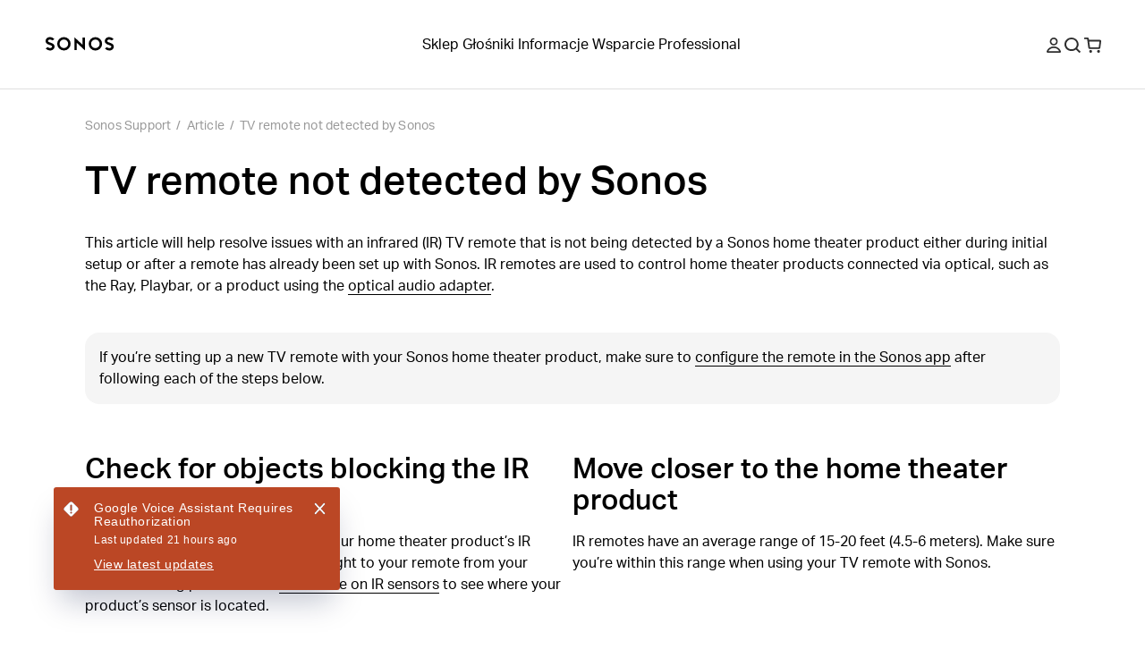

--- FILE ---
content_type: text/html; charset=utf-8
request_url: https://support.sonos.com/pl-pl/article/tv-remote-not-detected-by-sonos
body_size: 29872
content:
<!DOCTYPE html><html lang="pl-pl"><head><meta charSet="utf-8" data-next-head=""/><meta name="viewport" content="width=device-width, initial-scale=1, maximum-scale=1" data-next-head=""/><title data-next-head="">TV remote not detected by Sonos | Sonos</title><meta name="robots" content="max-image-preview:large" data-next-head=""/><meta name="title" content="TV remote not detected by Sonos" data-next-head=""/><meta name="description" content="This article will help resolve issues with an infrared (IR) TV remote that is not being detected by a Sonos home theater product either during initial setup or after a remote has already been set up with Sonos. IR remotes are used to control home theater products connected via optical, such as the Ray, Playbar, or a product using the optical audio adapter." data-next-head=""/><meta property="og:site_name" content="Sonos Support" data-next-head=""/><meta property="og:title" content="TV remote not detected by Sonos" data-next-head=""/><meta property="og:url" content="https://support.sonos.com/pl-pl/article/tv-remote-not-detected-by-sonos" data-next-head=""/><meta property="og:description" content="This article will help resolve issues with an infrared (IR) TV remote that is not being detected by a Sonos home theater product either during initial setup or after a remote has already been set up with Sonos. IR remotes are used to control home theater products connected via optical, such as the Ray, Playbar, or a product using the optical audio adapter." data-next-head=""/><meta name="twitter:creator" content="@sonos" data-next-head=""/><meta property="twitter:site" content="@sonos" data-next-head=""/><meta name="twitter:title" content="TV remote not detected by Sonos" data-next-head=""/><meta property="twitter:url" content="https://support.sonos.com/pl-pl/article/tv-remote-not-detected-by-sonos" data-next-head=""/><meta name="twitter:description" content="This article will help resolve issues with an infrared (IR) TV remote that is not being detected by a Sonos home theater product either during initial setup or after a remote has already been set up with Sonos. IR remotes are used to control home theater products connected via optical, such as the Ray, Playbar, or a product using the optical audio adapter." data-next-head=""/><meta name="twitter:card" content="summary_large_image" data-next-head=""/><meta name="og:type" content="article" data-next-head=""/><link rel="canonical" href="https://support.sonos.com/pl-pl/article/tv-remote-not-detected-by-sonos" data-next-head=""/><link href="https://support.sonos.com/en/article/tv-remote-not-detected-by-sonos" hrefLang="x-default" rel="alternate" data-next-head=""/><link href="https://support.sonos.com/en-gb/article/tv-remote-not-detected-by-sonos" hrefLang="en-gb" rel="alternate" data-next-head=""/><link href="https://support.sonos.com/de-at/article/tv-remote-not-detected-by-sonos" hrefLang="de-at" rel="alternate" data-next-head=""/><link href="https://support.sonos.com/en/article/tv-remote-not-detected-by-sonos" hrefLang="en" rel="alternate" data-next-head=""/><link href="https://support.sonos.com/nl-nl/article/tv-remote-not-detected-by-sonos" hrefLang="nl-nl" rel="alternate" data-next-head=""/><link href="https://support.sonos.com/fr-ch/article/tv-remote-not-detected-by-sonos" hrefLang="fr-ch" rel="alternate" data-next-head=""/><link href="https://support.sonos.com/fi-fi/article/tv-remote-not-detected-by-sonos" hrefLang="fi-fi" rel="alternate" data-next-head=""/><link href="https://support.sonos.com/en-au/article/tv-remote-not-detected-by-sonos" hrefLang="en-au" rel="alternate" data-next-head=""/><link href="https://support.sonos.com/en-us/article/tv-remote-not-detected-by-sonos" hrefLang="en-us" rel="alternate" data-next-head=""/><link href="https://support.sonos.com/no-no/article/tv-remote-not-detected-by-sonos" hrefLang="no-no" rel="alternate" data-next-head=""/><link href="https://support.sonos.com/en-ie/article/tv-remote-not-detected-by-sonos" hrefLang="en-ie" rel="alternate" data-next-head=""/><link href="https://support.sonos.com/da-dk/article/tv-remote-not-detected-by-sonos" hrefLang="da-dk" rel="alternate" data-next-head=""/><link href="https://support.sonos.com/es-cl/article/tv-remote-not-detected-by-sonos" hrefLang="es-cl" rel="alternate" data-next-head=""/><link href="https://support.sonos.com/es-co/article/tv-remote-not-detected-by-sonos" hrefLang="es-co" rel="alternate" data-next-head=""/><link href="https://support.sonos.com/es-us/article/tv-remote-not-detected-by-sonos" hrefLang="es-us" rel="alternate" data-next-head=""/><link href="https://support.sonos.com/zh-cn/article/tv-remote-not-detected-by-sonos" hrefLang="zh-cn" rel="alternate" data-next-head=""/><link href="https://support.sonos.com/fr-fr/article/tv-remote-not-detected-by-sonos" hrefLang="fr-fr" rel="alternate" data-next-head=""/><link href="https://support.sonos.com/en-nz/article/tv-remote-not-detected-by-sonos" hrefLang="en-nz" rel="alternate" data-next-head=""/><link href="https://support.sonos.com/fr-be/article/tv-remote-not-detected-by-sonos" hrefLang="fr-be" rel="alternate" data-next-head=""/><link href="https://support.sonos.com/fr-ca/article/tv-remote-not-detected-by-sonos" hrefLang="fr-ca" rel="alternate" data-next-head=""/><link href="https://support.sonos.com/pl-pl/article/tv-remote-not-detected-by-sonos" hrefLang="pl-pl" rel="alternate" data-next-head=""/><link href="https://support.sonos.com/en-in/article/tv-remote-not-detected-by-sonos" hrefLang="en-in" rel="alternate" data-next-head=""/><link href="https://support.sonos.com/es-ar/article/tv-remote-not-detected-by-sonos" hrefLang="es-ar" rel="alternate" data-next-head=""/><link href="https://support.sonos.com/ja-jp/article/tv-remote-not-detected-by-sonos" hrefLang="ja-jp" rel="alternate" data-next-head=""/><link href="https://support.sonos.com/nl-be/article/tv-remote-not-detected-by-sonos" hrefLang="nl-be" rel="alternate" data-next-head=""/><link href="https://support.sonos.com/en-ca/article/tv-remote-not-detected-by-sonos" hrefLang="en-ca" rel="alternate" data-next-head=""/><link href="https://support.sonos.com/it-it/article/tv-remote-not-detected-by-sonos" hrefLang="it-it" rel="alternate" data-next-head=""/><link href="https://support.sonos.com/de-de/article/tv-remote-not-detected-by-sonos" hrefLang="de-de" rel="alternate" data-next-head=""/><link href="https://support.sonos.com/it-ch/article/tv-remote-not-detected-by-sonos" hrefLang="it-ch" rel="alternate" data-next-head=""/><link href="https://support.sonos.com/es-es/article/tv-remote-not-detected-by-sonos" hrefLang="es-es" rel="alternate" data-next-head=""/><link href="https://support.sonos.com/sv-se/article/tv-remote-not-detected-by-sonos" hrefLang="sv-se" rel="alternate" data-next-head=""/><link href="https://support.sonos.com/es-mx/article/tv-remote-not-detected-by-sonos" hrefLang="es-mx" rel="alternate" data-next-head=""/><link href="https://support.sonos.com/de-ch/article/tv-remote-not-detected-by-sonos" hrefLang="de-ch" rel="alternate" data-next-head=""/><link rel="shortcut icon" href="https://assets.sonos.com/icons/favicon.svg"/><meta name="google-site-verification" content="dSlcvLj14lHiYzhlzfwiDh9qg1hUm92otPoisgi3X-A"/><link rel="preload" href="/_next/static/css/c1a1f59c79b556fa.css" as="style"/><link rel="preload" href="/_next/static/css/cc68c58a833fc2c2.css" as="style"/><link rel="preload" href="/_next/static/css/bdb86d9a248989d5.css" as="style"/><link rel="preload" href="/_next/static/css/45f9e2e2062f458a.css" as="style"/><link rel="preload" href="/_next/static/css/7dd92a024d313678.css" as="style"/><link rel="preload" href="/_next/static/css/84747870460dc673.css" as="style"/><link rel="preload" href="/_next/static/css/e5f31416679ff764.css" as="style"/><link rel="preload" href="/_next/static/css/1c028dae0fab79db.css" as="style"/><link rel="stylesheet" href="https://use.typekit.net/nht1tny.css"/><script id="consent" data-nscript="beforeInteractive">
window.dataLayer = window.dataLayer || [];
function gtag(){dataLayer.push(arguments);}

// Default ad_storage to 'denied'.
gtag('consent', 'default', {
  ad_storage: 'denied',
  analytics_storage: 'denied',
  functionality_storage: 'denied',
  personalization_storage: 'denied',
  ad_user_data: 'denied',
  ad_personalization: 'denied',
  'region': undefined,
  'wait_for_update': 500
})
gtag('consent', 'default', {
  ad_storage: 'granted',
  analytics_storage: 'granted',
  functionality_storage: 'granted',
  personalization_storage: 'granted',
  ad_user_data: 'granted',
  ad_personalization: 'granted',
  'wait_for_update': 500
})</script><script id="_next-gtm" data-ntpc="GTM" data-nscript="beforeInteractive">(function(w,d,s,l,i){w[l]=w[l]||[];w[l].push({'gtm.start':
new Date().getTime(),event:'gtm.js'});var f=d.getElementsByTagName(s)[0],
j=d.createElement(s),dl=l!='dataLayer'?'&l='+l:'';j.async=true;j.src=
'https://www.googletagmanager.com/gtm.js?id='+i+dl;f.parentNode.insertBefore(j,f);
})(window,document,'script','dataLayer','GTM-5B9JF4FN');</script><script id="one-trust" data-nscript="beforeInteractive">(function(d,s){var f=d.getElementsByTagName(s)[0],
j=d.createElement(s);j.src='https://cdn.cookielaw.org/scripttemplates/otSDKStub.js';j.dataset.domainScript='82f2da49-2f55-49d8-8a12-2b8ae23f1512';
j.dataset.documentLanguage=true;f.parentNode.insertBefore(j,f);
})(document,'script');</script><script id="one-trust-script" data-nscript="beforeInteractive">function OptanonWrapper() {
  function getCookie(name) {
    var value = '; ' + document.cookie
    var parts = value.split('; ' + name + '=')
    if (parts.length == 2) return parts.pop().split(';').shift()
  }
  if (!getCookie('OptanonAlertBoxClosed')) {
    var buttons = document.getElementsByClassName(
      'optanon-white-button-middle'
    )
    for (var i = 0; i < buttons.length; i++) {
      var banner = document.getElementById(
        'center-tile-banner-popup'
      )
      buttons[i].addEventListener('click', function close() {
        banner.style.transition = '0.8s'
        banner.style.opacity = 0
      })
    }
    if (OneTrust && OneTrust.IsAlertBoxClosed() === false) {
      document.body.classList.add("has-cookie-banner");
    } else {
        document.body.classList.remove("has-cookie-banner");
    }
  }
}</script><link rel="stylesheet" href="/_next/static/css/c1a1f59c79b556fa.css" data-n-g=""/><link rel="stylesheet" href="/_next/static/css/cc68c58a833fc2c2.css" data-n-p=""/><link rel="stylesheet" href="/_next/static/css/bdb86d9a248989d5.css"/><link rel="stylesheet" href="/_next/static/css/45f9e2e2062f458a.css"/><link rel="stylesheet" href="/_next/static/css/7dd92a024d313678.css"/><link rel="stylesheet" href="/_next/static/css/84747870460dc673.css"/><link rel="stylesheet" href="/_next/static/css/e5f31416679ff764.css"/><link rel="stylesheet" href="/_next/static/css/1c028dae0fab79db.css"/><noscript data-n-css=""></noscript><script defer="" noModule="" src="/_next/static/chunks/polyfills-42372ed130431b0a.js"></script><script defer="" src="/_next/static/chunks/4465.7e06d64cc23c573b.js"></script><script defer="" src="/_next/static/chunks/4131.4db3c9bdac288042.js"></script><script defer="" src="/_next/static/chunks/5737.7c369bf11102ec42.js"></script><script defer="" src="/_next/static/chunks/1580.244620431c44d638.js"></script><script defer="" src="/_next/static/chunks/9119-d8cc253c5f6abbba.js"></script><script defer="" src="/_next/static/chunks/5303.5f70dcbbfdf26972.js"></script><script src="/_next/static/chunks/webpack-4cfa1dc0eeb411f5.js" defer=""></script><script src="/_next/static/chunks/framework-f7279a4ea3b6cca6.js" defer=""></script><script src="/_next/static/chunks/main-484ad30a5c4dc1af.js" defer=""></script><script src="/_next/static/chunks/pages/_app-94f465c1d5d556fb.js" defer=""></script><script src="/_next/static/chunks/9391-e1737d379f55f1ee.js" defer=""></script><script src="/_next/static/chunks/6359-9b7502004d5c6fdf.js" defer=""></script><script src="/_next/static/chunks/pages/article/%5B...slug%5D-4ebe3747f0d82bbf.js" defer=""></script><script src="/_next/static/B2wxc42fS4l5WlsOZwywA/_buildManifest.js" defer=""></script><script src="/_next/static/B2wxc42fS4l5WlsOZwywA/_ssgManifest.js" defer=""></script></head><style id="_goober" type="text/css">body .go394347650{width:fit-content;}body .go2821562996{height:undefined;}@media (min-width:1024px){body .go2821562996{height:undefined;}}body .go1849475632{height:17px;}body .go3385983013{display:flex;flex-direction:column;align-items:center;width:100%;max-width:100vw;padding-top:var(--_1dnz5ci4);padding-bottom:var(--_1dnz5ci4);min-height:var(--_1dnz5cifr);}@media (min-width:1024px){body .go3385983013{padding-top:var(--_1dnz5ci4);padding-bottom:var(--_1dnz5ci8);min-height:var(--_1dnz5cifr);}}body .go795382679{position:relative;display:flex;min-height:100%;flex-direction:column;flex-wrap:nowrap;row-gap:var(--_1dnz5ci5);column-gap:var(--_1dnz5cicp);width:100%;align-items:flex-start;justify-content:flex-start;padding-left:var(--_1dnz5cicp);padding-right:var(--_1dnz5cicp);}@media (min-width:1024px){body .go795382679{flex-direction:row;flex-wrap:nowrap;row-gap:var(--_1dnz5ci4);column-gap:var(--_1dnz5cicq);width:100%;align-items:flex-start;justify-content:flex-start;padding-left:var(--_1dnz5cicp);padding-right:var(--_1dnz5cicp);}}body .go1381270597{display:flex;flex-direction:column;position:static;width:var(--_1dnz5cidg);padding-top:var(--_1dnz5ci4);padding-bottom:var(--_1dnz5ci4);margin-bottom:var(--_1dnz5ci4);}@media (min-width:768px){body .go1381270597{display:flex;width:var(--_1dnz5cid2);padding-top:var(--_1dnz5ci4);padding-bottom:var(--_1dnz5ci4);}}@media (min-width:1024px){body .go1381270597{display:flex;flex-direction:row;width:var(--_1dnz5cid2);padding-top:var(--_1dnz5ci4);padding-bottom:var(--_1dnz5ci4);margin-bottom:var(--_1dnz5ci4);}}@media (min-width:1440px){body .go1381270597{display:flex;}}body .go2600633126{word-wrap:normal;}body .go736419533{display:flex;flex-direction:column;align-items:center;width:100%;max-width:100vw;padding-top:var(--_1dnz5ci8);padding-bottom:var(--_1dnz5ci8);min-height:var(--_1dnz5cifr);}@media (min-width:1024px){body .go736419533{padding-top:var(--_1dnz5cib);padding-bottom:var(--_1dnz5cib);min-height:var(--_1dnz5cifr);}}body .go229426536{position:relative;display:flex;min-height:100%;flex-direction:column;flex-wrap:nowrap;row-gap:var(--_1dnz5ci4);column-gap:var(--_1dnz5cicp);width:100%;align-items:center;justify-content:flex-start;padding-left:var(--_1dnz5cicr);padding-right:var(--_1dnz5cicr);}@media (min-width:1024px){body .go229426536{flex-direction:row;flex-wrap:nowrap;row-gap:var(--_1dnz5ci4);column-gap:var(--_1dnz5cicq);width:100%;align-items:center;justify-content:flex-start;padding-left:var(--_1dnz5cicr);padding-right:var(--_1dnz5cicr);}}body .go3193964310{display:flex;flex-direction:column;position:static;width:var(--_1dnz5cidc);padding-top:var(--_1dnz5ci4);padding-bottom:var(--_1dnz5ci4);align-items:flex-end;justify-content:flex-end;margin-bottom:var(--_1dnz5ci4);}@media (min-width:768px){body .go3193964310{display:flex;}}@media (min-width:1024px){body .go3193964310{display:flex;flex-direction:row;width:var(--_1dnz5cid2);padding-top:var(--_1dnz5ci4);padding-bottom:var(--_1dnz5ci4);margin-bottom:var(--_1dnz5ci4);}}@media (min-width:1440px){body .go3193964310{display:flex;}}body .go2040863161{display:flex;flex-direction:column;position:static;width:var(--_1dnz5cidc);padding-top:var(--_1dnz5ci4);padding-bottom:var(--_1dnz5ci8);justify-content:flex-start;margin-bottom:var(--_1dnz5ci4);}@media (min-width:768px){body .go2040863161{display:flex;width:var(--_1dnz5cid1);padding-top:var(--_1dnz5ci4);padding-bottom:var(--_1dnz5ci8);}}@media (min-width:1024px){body .go2040863161{display:flex;flex-direction:row;width:var(--_1dnz5cicy);padding-top:var(--_1dnz5ci4);padding-bottom:var(--_1dnz5ci4);justify-content:flex-end;justify-self:flex-end;margin-bottom:var(--_1dnz5ci4);}}@media (min-width:1440px){body .go2040863161{display:flex;}}body .go3192091371{display:flex;flex-direction:column;align-items:center;width:100%;max-width:100vw;padding-top:var(--_1dnz5cib);padding-bottom:var(--_1dnz5cib);min-height:var(--_1dnz5cifr);}@media (min-width:1024px){body .go3192091371{padding-top:var(--_1dnz5cii);padding-bottom:var(--_1dnz5cii);min-height:var(--_1dnz5cifr);}}body .go3304299708{background-color:#F5F5F5;}@media (min-width:1024px){body .go3304299708{background-color:#F5F5F5;}}body .go3195298128{background-color:var(--_10f1101u);}@media (min-width:1024px){body .go3195298128{background-color:var(--_10f1101u);}}body .go1313665634{position:relative;display:flex;min-height:100%;flex-direction:column;flex-wrap:nowrap;row-gap:var(--_1dnz5ci4);column-gap:var(--_1dnz5cicp);width:100%;align-items:center;justify-content:flex-start;padding-left:var(--_1dnz5cicr);padding-right:var(--_1dnz5cicr);}@media (min-width:1024px){body .go1313665634{flex-direction:row;flex-wrap:nowrap;row-gap:var(--_1dnz5ci4);column-gap:var(--_1dnz5cics);width:100%;align-items:center;justify-content:flex-start;padding-left:var(--_1dnz5cicr);padding-right:var(--_1dnz5cicr);}}body .go1163974269{display:flex;flex-direction:column;position:static;width:var(--_1dnz5cidc);padding-top:var(--_1dnz5ci4);padding-bottom:var(--_1dnz5ci7);align-items:flex-start;justify-content:flex-start;text-align:left;margin-bottom:var(--_1dnz5ci4);}@media (min-width:768px){body .go1163974269{display:flex;}}@media (min-width:1024px){body .go1163974269{display:flex;flex-direction:row;width:var(--_1dnz5cid2);padding-top:var(--_1dnz5ci4);padding-bottom:var(--_1dnz5ci4);align-items:center;justify-content:center;text-align:left;margin-bottom:var(--_1dnz5ci4);}}@media (min-width:1440px){body .go1163974269{display:flex;}}body .go3200696779{display:flex;flex-direction:column;position:static;width:var(--_1dnz5cidc);padding-top:var(--_1dnz5ci4);padding-bottom:var(--_1dnz5ci4);align-items:center;justify-content:flex-end;text-align:center;margin-bottom:var(--_1dnz5ci4);}@media (min-width:768px){body .go3200696779{display:flex;}}@media (min-width:1024px){body .go3200696779{display:flex;flex-direction:row;width:var(--_1dnz5cicw);padding-top:var(--_1dnz5ci4);padding-bottom:var(--_1dnz5ci4);align-items:flex-end;justify-content:flex-end;text-align:right;margin-bottom:var(--_1dnz5ci4);}}@media (min-width:1440px){body .go3200696779{display:flex;}}body .go280345544{background-color:var(--_10f1101w);color:var(--_10f1101v);}body .go3771515745{width:100%;}</style><body><noscript><iframe src="https://www.googletagmanager.com/ns.html?id=GTM-5B9JF4FN" height="0" width="0" style="display:none;visibility:hidden" title="Google Tag Manager"></iframe></noscript><div id="__next"><header role="banner" class="_1irkh558 _1irkh557" style="--_1irkh553:0px"><a class="_1irkh55b" href="#content"></a><nav id="left"><ul><li class="_1irkh55c"><a type="button" href="https://www.sonos.com/pl-pl/home" class="_1665zoa0 _1665zoa3 go394347650"><div data-testid="dynamic-svg" class="smrq280 smrq281 glroy32 go2821562996"><svg height="1em" width="5em" viewBox="0 0 514.55 106.88" xmlns="http://www.w3.org/2000/svg" id="prefix-Layer_1" aria-hidden="true" focusable="false" fill="currentColor"><polygon points="278.88 60.37 218.49 4.08 218.49 99.52 236.38 99.52 236.38 46.22 296.77 102.44 296.77 6.75 278.88 6.75 278.88 60.37" style="fill:currentColor"/><path d="M140.06,3.16a50.1,50.1,0,1,0,50.09,50.1A50.15,50.15,0,0,0,140.06,3.16Zm0,82.19a32.09,32.09,0,1,1,31.77-32.09A32,32,0,0,1,140.06,85.35Z" style="fill:currentColor"/><path d="M59.5,54.09c-4.76-3.63-11-6.56-20.33-9.52C21,38.81,21,34.23,21,32c0-5.16,5.76-10.5,15.39-10.5a29.08,29.08,0,0,1,16.75,5.79l1.25.94,14.43-9.75-1.58-1.87A42.19,42.19,0,0,0,36.42,3.18c-9.28,0-17.81,3-24,8.35A27.37,27.37,0,0,0,2.67,32c0,8.22,3.59,15.13,10.67,20.53,4.76,3.63,11,6.56,20.33,9.52,18.14,5.77,18.14,10.34,18.14,12.53,0,5.16-5.76,10.5-15.39,10.5a29,29,0,0,1-16.75-5.79l-1.25-.94L4,88.14,5.57,90a42.19,42.19,0,0,0,30.85,13.47c9.28,0,17.81-3,24-8.35a27.37,27.37,0,0,0,9.73-20.51C70.17,66.4,66.58,59.49,59.5,54.09Z" style="fill:currentColor"/><path d="M375.19,3.53a50.1,50.1,0,1,0,50.1,50.09A50.14,50.14,0,0,0,375.19,3.53Zm0,82.18A32.09,32.09,0,1,1,407,53.62,32,32,0,0,1,375.19,85.71Z" style="fill:currentColor"/><path d="M455.76,52.79c4.75,3.63,11,6.56,20.33,9.52,18.14,5.76,18.14,10.34,18.14,12.54,0,5.15-5.76,10.49-15.39,10.49a29.08,29.08,0,0,1-16.75-5.79l-1.25-.93-14.43,9.74L448,90.23a42.24,42.24,0,0,0,30.86,13.47c9.28,0,17.8-3,24-8.35a27.37,27.37,0,0,0,9.73-20.5c0-8.23-3.59-15.14-10.68-20.54-4.75-3.63-11-6.56-20.32-9.52C463.45,39,463.45,34.46,463.45,32.26c0-5.16,5.75-10.5,15.39-10.5a29,29,0,0,1,16.75,5.79l1.25.94,14.42-9.75-1.57-1.87A42.23,42.23,0,0,0,478.84,3.4c-9.28,0-17.81,3-24,8.35a27.39,27.39,0,0,0-9.73,20.51C445.09,40.48,448.68,47.39,455.76,52.79Z" style="fill:currentColor"/><title></title></div></a></li></ul></nav><nav id="center" class="collapse-on-mobile"><ul><li class="_1irkh55c"><a type="button" href="https://www.sonos.com/pl-pl/shop" class="_1665zoa0 _1665zoa3 go394347650">Sklep</a></li><li class="_1irkh55c"><a type="button" href="https://www.sonos.com/pl-pl/shop/wireless-speakers" class="_1665zoa0 _1665zoa3 go394347650">Głośniki</a></li><li class="_1irkh55c"><a type="button" href="https://www.sonos.com/pl-pl/how-sonos-works" class="_1665zoa0 _1665zoa3 go394347650">Informacje</a></li><li class="_1irkh55c"><a type="button" href="https://support.sonos.com/pl-pl/home" class="_1665zoa0 _1665zoa3 go394347650">Wsparcie</a></li><li class="_1irkh55c"><a type="button" href="https://www.sonos.com/pl-pl/professional/installed-solutions" class="_1665zoa0 _1665zoa3 go394347650">Professional</a></li></ul></nav><nav id="right"><ul><li class="_1irkh55c"><button type="button" class="_1665zoa0 _1665zoa3 st7qq83 go394347650"><div data-testid="dynamic-svg" class="smrq280 smrq281 glroy32 go1849475632"><svg xml:space="preserve" viewBox="0 0 17 17.9" fill="none" y="0px" x="0px" xmlns:xlink="http://www.w3.org/1999/xlink" xmlns="http://www.w3.org/2000/svg" version="1.1" aria-hidden="true" focusable="false"><path clip-rule="evenodd" fill-rule="evenodd" d="M8.5,9.3c2.6,0,4.7-2.1,4.7-4.7S11.1,0,8.5,0C5.9,0,3.8,2.1,3.8,4.7S5.9,9.3,8.5,9.3z M8.5,1.8
	c1.6,0,2.9,1.3,2.9,2.9s-1.3,2.9-2.9,2.9S5.6,6.2,5.6,4.7S6.9,1.8,8.5,1.8z M16.9,16.1c-1.3-3.4-4.6-5.6-8.3-5.6H8.4
	c-3.7,0-7,2.3-8.3,5.6c-0.3,0.8,0.3,1.8,1.2,1.8h14.4C16.6,17.9,17.2,17,16.9,16.1z M2.1,16.1c1.2-2.3,3.6-3.8,6.3-3.8h0.2
	c2.7,0,5.2,1.5,6.3,3.8H2.1z" fill="#2E2E2E"/><title>Moje konto</title></div></button></li><li class="_1irkh55c"><button type="button" class="_1665zoa0 _1665zoa3 st7qq84 go394347650"><div data-testid="dynamic-svg" class="smrq280 smrq281 glroy32 go1849475632"><svg xml:space="preserve" viewBox="0 0 16 15.8" fill="none" y="0px" x="0px" xmlns:xlink="http://www.w3.org/1999/xlink" xmlns="http://www.w3.org/2000/svg" aria-hidden="true" focusable="false"><path clip-rule="evenodd" fill-rule="evenodd" d="M10.7,3.3c2,2,2,5.3,0,7.4c-2,2-5.3,2-7.4,0c-2-2-2-5.3,0-7.4C5.4,1.3,8.6,1.3,10.7,3.3z M12.6,11.2
	c2.1-2.7,1.8-6.6-0.7-9.1c-2.7-2.7-7.2-2.7-9.9,0s-2.7,7.2,0,9.9c2.5,2.5,6.6,2.7,9.3,0.5l3.2,3.2c0.2,0.2,0.5,0.2,0.7,0l0.6-0.6
	c0.2-0.2,0.2-0.5,0-0.7L12.6,11.2z" fill="#2E2E2E"/><title>Szukaj</title></div></button></li><li class="_1irkh55c"><a type="button" href="https://www.sonos.com/pl-pl/cart" class="_1665zoa0 _1665zoa3 go394347650"><div data-testid="dynamic-svg" class="smrq280 smrq281 glroy32 go1849475632"><svg xml:space="preserve" viewBox="0 0 18.3 16.4" fill="none" y="0px" x="0px" xmlns:xlink="http://www.w3.org/1999/xlink" xmlns="http://www.w3.org/2000/svg" aria-hidden="true" focusable="false"><path clip-rule="evenodd" fill-rule="evenodd" d="M8.1,13.8c0.3,0.3,0.4,0.7,0.4,1.1c0,0.4-0.2,0.8-0.4,1.1c-0.3,0.3-0.7,0.4-1.1,0.4S6.2,16.2,5.9,16
	c-0.3-0.3-0.4-0.7-0.4-1.1c0-0.4,0.2-0.8,0.4-1.1c0.3-0.3,0.7-0.4,1.1-0.4S7.8,13.6,8.1,13.8z M15.5,13.4c-0.4,0-0.8,0.2-1.1,0.4
	c-0.3,0.3-0.4,0.7-0.4,1.1c0,0.4,0.2,0.8,0.4,1.1c0.3,0.3,0.7,0.4,1.1,0.4s0.8-0.2,1.1-0.4c0.3-0.3,0.4-0.7,0.4-1.1
	c0-0.4-0.2-0.8-0.4-1.1C16.3,13.6,15.9,13.4,15.5,13.4z M18.3,4.1l-0.9,7c-0.1,0.7-0.7,1.2-1.4,1.2H5.9c-0.7,0-1.3-0.5-1.4-1.2
	L3.2,1.8H0.5C0.2,1.8,0,1.6,0,1.3V0.5C0,0.2,0.2,0,0.5,0h3.1C4.3,0,4.9,0.5,5,1.2l0.2,1.3h11.8C17.8,2.5,18.4,3.2,18.3,4.1z
	 M16.5,4.3H5.4l0.9,6.2h9.4L16.5,4.3z" fill="#2E2E2E"/><title>Koszyka</title></div></a></li><li class="_1irkh55c"><button type="button" class="_1665zoa0 _1665zoa3 st7qq85 go394347650"><div data-testid="dynamic-svg" class="smrq280 smrq281 glroy32 go1849475632"><svg viewBox="0 0 18 16" fill="none" xmlns="http://www.w3.org/2000/svg" aria-hidden="true" focusable="false"><path fill-rule="evenodd" clip-rule="evenodd" d="M0 0.5C0 0.223858 0.223858 0 0.5 0H17.473C17.7491 0 17.973 0.223857 17.973 0.5V1.5C17.973 1.77614 17.7491 2 17.473 2H0.5C0.223858 2 0 1.77614 0 1.5V0.5ZM0 14.5C0 14.2239 0.223858 14 0.5 14H17.473C17.7491 14 17.973 14.2239 17.973 14.5V15.5001C17.973 15.7762 17.7491 16.0001 17.473 16.0001H0.5C0.223858 16.0001 0 15.7762 0 15.5001V14.5ZM17.973 7.49994C17.973 7.22379 17.7491 6.99994 17.473 6.99994H0.5C0.223858 6.99994 0 7.22379 0 7.49994V8.49995C0 8.77609 0.223858 8.99995 0.5 8.99995H17.473C17.7491 8.99995 17.973 8.77609 17.973 8.49995V7.49994Z" fill="#2E2E2E"/><title>Menu</title></div></button></li></ul></nav></header><main id="content" class="z4460a0" tabindex="-1"><nav class="_1cmwwkx0"><ol class="_1cmwwkx1"><a class="_1cmwwkx2 _1cmwwkx3" type="breadcrumb" href="/pl-pl/home">Sonos Support</a><div class="_1cmwwkx4">/</div><li class="_1cmwwkx2">Article</li><div class="_1cmwwkx4">/</div><a class="_1cmwwkx2 _1cmwwkx3" type="breadcrumb" href="/pl-pl/article/tv-remote-not-detected-by-sonos">TV remote not detected by Sonos</a></ol></nav><article class="m1wsgu0"><div class="m1wsgu1"><h1 class="_1llzaupa _1llzaup1">TV remote not detected by Sonos</h1></div><section class="m1wsgu2"><div><p options="[object Object]" class="_1llzaupf">This article will help resolve issues with an infrared (IR) TV remote that is not being detected by a Sonos home theater product either during initial setup or after a remote has already been set up with Sonos. IR remotes are used to control home theater products connected via optical, such as the Ray, Playbar, or a product using the <a href="https://www.sonos.com/shop/optical-audio-adapter.html" class="_1xcqo9a0"><span class="_1xcqo9a1">optical audio adapter</span></a>.</p><div class="ywkfxb0 _1ktaf6g4"><div><p options="[object Object]" class="_1llzaupf">If you’re setting up a new TV remote with your Sonos home theater product, make sure to <a class="_1xcqo9a0" type="text" href="/pl-pl/article/control-sonos-home-theater-with-your-tv-remote"><span class="_1xcqo9a1">configure the remote in the Sonos app</span></a> after following each of the steps below.</p></div></div><article data-test-id=" content-module" class="twgsag4 go3385983013"><section class="twgsag0 twgsag1 go795382679"><section data-test-id="content-block" class="desktop-o0 mobile-o0 tablet-o0 dsh8002 go1381270597"><section class="_1j2o0xy0 go2600633126"><div class="_1j2o0xy2"><h2 id="check_for_objects_blocking_the_ir_sensor" options="[object Object]" class="_1llzaupb _1llzaup1">Check for objects blocking the IR sensor</h2><p options="[object Object]" class="_1llzaupf">Make sure there is nothing blocking your home theater product’s IR sensor and that it has a clear line of sight to your remote from your normal viewing position. See <a class="_1xcqo9a0" type="text" href="/pl-pl/article/ir-sensor-location-on-sonos-home-theater-products"><span class="_1xcqo9a1">our article on IR sensors</span></a> to see where your product’s sensor is located.</p><p options="[object Object]" class="_1llzaupf"><br/></p></div></section></section><section data-test-id="content-block" class="desktop-o0 mobile-o0 tablet-o0 dsh8002 go1381270597"><section class="_1j2o0xy0 go2600633126"><div class="_1j2o0xy2"><h2 id="move_closer_to_the_home_theater_product" options="[object Object]" class="_1llzaupb _1llzaup1">Move closer to the home theater product</h2><p options="[object Object]" class="_1llzaupf">IR remotes have an average range of 15-20 feet (4.5-6 meters). Make sure you’re within this range when using your TV remote with Sonos.</p><p options="[object Object]" class="_1llzaupf"><br/></p></div></section></section></section></article><article data-test-id=" content-module" class="twgsag4 go3385983013"><section class="twgsag0 twgsag1 go795382679"><section data-test-id="content-block" class="desktop-o0 mobile-o0 tablet-o0 dsh8002 go1381270597"><section class="_1j2o0xy0 go2600633126"><div class="_1j2o0xy2"><h2 id="replace_remote_control_batteries" options="[object Object]" class="_1llzaupb _1llzaup1">Replace remote control batteries</h2><p options="[object Object]" class="_1llzaupf">If the batteries are weak, the IR signal may not be strong enough for the home theater product to recognize it. Put a fresh set of batteries in your TV remote to make sure the remote is powered on.</p><p options="[object Object]" class="_1llzaupf"><br/></p></div></section></section><section data-test-id="content-block" class="desktop-o0 mobile-o0 tablet-o0 dsh8002 go1381270597"><section class="_1j2o0xy0 go2600633126"><div class="_1j2o0xy2"><h2 id="eliminate_direct_sources_of_light" options="[object Object]" class="_1llzaupb _1llzaup1">Eliminate direct sources of light</h2><p options="[object Object]" class="_1llzaupf">Direct sunlight, or other strong sources of fluorescent light can interfere with IR signals. Eliminate any direct sources of sunlight or fluorescent light to avoid this interference.</p><p options="[object Object]" class="_1llzaupf"><br/></p></div></section></section></section></article><article data-test-id=" content-module" class="twgsag4 go3385983013"><section class="twgsag0 twgsag1 go795382679"><section data-test-id="content-block" class="desktop-o0 mobile-o0 tablet-o0 dsh8002 go1381270597"><section class="_1j2o0xy0 go2600633126"><div class="_1j2o0xy2"><h2 id="separate_sonos_and_your_plasma_tv" options="[object Object]" class="_1llzaupb _1llzaup1">Separate Sonos and your plasma TV</h2><p options="[object Object]" class="_1llzaupf">Some plasma TVs may interfere with the IR signal. Try turning off your TV temporarily and see if you can successfully set up your remote. If so, separate the TV and the Sonos home theater product as much as possible to avoid this interference.</p><p options="[object Object]" class="_1llzaupf"><br/></p></div></section></section><section data-test-id="content-block" class="desktop-o0 mobile-o0 tablet-o0 dsh8002 go1381270597"><section class="_1j2o0xy0 go2600633126"><div class="_1j2o0xy2"><h2 id="reduce_ir_interference" options="[object Object]" class="_1llzaupb _1llzaup1">Reduce IR interference</h2><p options="[object Object]" class="_1llzaupf">Turn off any other device that uses IR such as a remote control toy or IR repeaters/extenders. Test to see if the remote works with these devices turned off. If so, move these devices as far away from the home theater product as possible.</p><p options="[object Object]" class="_1llzaupf"><br/></p></div></section></section></section></article></div></section></article><div class="_16t4lgr0"><article data-test-id="global-bottom-search-bar-helpfulness content-module" class="twgsag4 go736419533"><section fallbackPriority="2" class="twgsag0 twgsag1 go229426536"><section data-test-id="content-block" class="mobile-o2 desktop-o0 dsh8002 go3193964310"><form class="d4bl0f0" action="/pl-pl/search"><label for="q" class="_1cv7qmk3"><input id="q" type="search" placeholder="Looking for something else?" autoComplete="off" aria-invalid="false" class="_1llzaupg _1cv7qmk2 d4bl0f1" name="q"/><span role=""></span><div data-testid="dynamic-svg" class="smrq280 smrq282 d4bl0f3 smrq281 go968314455"><svg xmlns="http://www.w3.org/2000/svg" fill="none" viewBox="0 0 24 24" height="24" width="24" aria-hidden="true" focusable="false"><path fill="#2E2E2E" d="M14.677 7.32305C16.7077 9.35377 16.7077 12.6462 14.677 14.677C12.6462 16.7077 9.35377 16.7077 7.32304 14.677C5.29232 12.6462 5.29232 9.35377 7.32304 7.32304C9.35377 5.29232 12.6462 5.29232 14.677 7.32305ZM16.6067 15.1925C18.6623 12.4507 18.4433 8.54386 15.9497 6.05025C13.2161 3.31658 8.78392 3.31658 6.05025 6.05025C3.31658 8.78392 3.31658 13.2161 6.05025 15.9497C8.59262 18.4921 12.6041 18.67 15.3521 16.4835L18.5673 19.6987C18.7625 19.894 19.0791 19.894 19.2744 19.6987L19.8401 19.133C20.0353 18.9377 20.0353 18.6212 19.8401 18.4259L16.6067 15.1925Z" clip-rule="evenodd" fill-rule="evenodd"/><title>null</title></div></label></form></section><section data-test-id="content-block" class="desktop-o2 mobile-o0 tablet-o0 dsh8002 go2040863161"></section></section></article><article data-test-id="global-support-cta1-gray content-module" class="_1ktaf6g4 twgsag4 go3192091371 go3304299708"><section fallbackPriority="2" class="twgsag0 go3195298128 twgsag1 go1313665634"><section data-test-id="content-block" class="desktop-o1 mobile-o0 dsh8002 go1163974269"><section class="_1j2o0xy0 go2600633126"><div class="_1j2o0xy2"><h2 id="still_need_help%3F" options="[object Object]" class="_1llzaup4 _1llzaup0">Still need help?</h2><p options="[object Object]" class="_1llzaupp">Our technicians can help over the phone or with a live chat. You can also ask questions and find answers with other Sonos owners in our Sonos Community.</p></div></section></section><section data-test-id="content-block" class="desktop-o2 mobile-o1 dsh8002 go3200696779"><section class="_1j2o0xy0 go2600633126"><div class="_1j2o0xy2"><p options="[object Object]" class="_1llzaupf"><a class="_1xcqo9a0" type="button" href="/pl-pl/contact"><button type="button" _type="span" _key="1166c2752054" mark="[object Object]" markKey="9b9ac8e8db70" class="_1qlwto20 _1qlwto21 go280345544 go3771515745">Contact Us<svg class="arrowRight" width="18" height="14" viewBox="0 0 18 14" fill="currentColor" xmlns="http://www.w3.org/2000/svg"><path d="M10.2968 0.900411L16.3644 6.96794M16.3644 6.96794L10.2968 13.0355M16.3644 6.96794H-0.000106035" stroke="currentColor" stroke-width="1.5"></path></svg></button></a></p><p options="[object Object]" class="_1llzaupf"><a href="https://sonos.com/community" class="_1xcqo9a0"><button type="button" _type="span" _key="42d952804978" mark="[object Object]" markKey="b9e23ce37e3f" class="_1qlwto20 _1qlwto22 go3771515745">Ask the Community<svg class="arrowRight" width="18" height="14" viewBox="0 0 18 14" fill="currentColor" xmlns="http://www.w3.org/2000/svg"><path d="M10.2968 0.900411L16.3644 6.96794M16.3644 6.96794L10.2968 13.0355M16.3644 6.96794H-0.000106035" stroke="currentColor" stroke-width="1.5"></path></svg></button></a></p></div></section></section></section></article></div><div></div><!--$--><!--/$--></main><div><div></div></div></div><div id="toast"></div><div id="modal"></div><script id="__NEXT_DATA__" type="application/json">{"props":{"pageProps":{"currentLocale":{"countryLangName":"Polska","countryName":"Poland","currency":"PLN","flag":{"_type":"sonosSvg","asset":{"_ref":"image-fd0b6b080badcf4002cdd0dcd1a6b7d567043ac2-640x480-svg","_type":"reference"}},"pathCode":"pl-pl"},"svgs":[{"_type":"sanity.imageAsset","altText":null,"inlineSvg":"\u003csvg xmlns=\"http://www.w3.org/2000/svg\" fill=\"none\" viewBox=\"0 0 51 52\" aria-hidden=\"true\" focusable=\"false\" width=\"1em\" height=\"1em\"\u003e\u003cpath fill=\"black\" d=\"M14.6152 39.1073C14.2736 39.4667 13.6971 39.4667 13.3555 39.1073L12.0781 37.8299C11.7187 37.4883 11.7187 36.9118 12.0781 36.5702L22.8819 25.7663L12.073 14.9574C11.7136 14.6158 11.7136 14.0393 12.073 13.6799L13.3327 12.4203C13.692 12.0609 14.2685 12.0609 14.6101 12.4203L25.419 23.2292L36.1975 12.433C36.5569 12.0914 37.1156 12.0914 37.475 12.433L38.7524 13.7104C39.094 14.0698 39.094 14.6285 38.7524 14.9879L27.9562 25.7663L38.7131 36.574C39.0737 36.9168 39.0737 37.4908 38.7131 37.8337L37.4356 39.1111C37.0953 39.4692 36.5188 39.4718 36.1772 39.1099L25.419 28.3035L14.6152 39.1073Z\" clip-rule=\"evenodd\" fill-rule=\"evenodd\"/\u003e\u003c/svg\u003e","originalFilename":"icon-close.svg","tags":["icon","svg"]},{"_type":"sanity.imageAsset","altText":null,"inlineSvg":"\u003csvg xmlns=\"http://www.w3.org/2000/svg\" fill=\"none\" viewBox=\"0 0 56 56\" height=\"56\" width=\"56\" aria-hidden=\"true\" focusable=\"false\"\u003e\u003cpath fill=\"white\" d=\"M22.7114 48.4818C24.4196 51.1217 27.8247 52.0787 30.6581 50.7153C33.3509 49.4196 34.7475 46.3968 33.9887 43.5063L31.2875 33.2157L43.7006 33.2157C48.2022 33.2157 51.5336 29.028 50.5214 24.6416L46.7522 8.30831C46.0192 5.1322 43.191 2.88233 39.9314 2.88233L9.33334 2.88232C6.75601 2.88232 4.66667 4.97166 4.66667 7.54899L4.66667 28.549C4.66667 31.1263 6.75601 33.2157 9.33334 33.2157L12.8333 33.2157L22.7114 48.4818ZM28.6346 46.5102C27.9196 46.8542 27.0604 46.6127 26.6294 45.9466L16.0617 29.6147C15.6318 28.9502 14.8942 28.549 14.1027 28.549L9.33334 28.549L9.33334 7.54899L39.9314 7.54899C41.0179 7.54899 41.9607 8.29895 42.205 9.35766L45.9742 25.691C46.3116 27.1531 45.2012 28.549 43.7006 28.549L28.2627 28.549C27.5394 28.549 26.8569 28.8844 26.4151 29.4572C25.9734 30.0299 25.8222 30.7751 26.0058 31.4747L29.475 44.6912C29.6664 45.4205 29.3141 46.1832 28.6346 46.5102Z\" clip-rule=\"evenodd\" fill-rule=\"evenodd\"/\u003e\u003c/svg\u003e","originalFilename":"support-icon-thumbs-down.svg","tags":["icon","svg"]},{"_type":"sanity.imageAsset","altText":null,"inlineSvg":"\u003csvg xmlns=\"http://www.w3.org/2000/svg\" fill=\"none\" viewBox=\"0 0 17 17\" height=\"17\" width=\"17\" aria-hidden=\"true\" focusable=\"false\"\u003e\u003cpath fill-opacity=\"0.8\" fill=\"black\" d=\"M1.53394 3.21613C1.2578 3.21613 1.03394 2.99228 1.03394 2.71613L1.03394 1.21614C1.03394 0.939994 1.2578 0.716136 1.53394 0.716136L15.5339 0.716135C15.8101 0.716136 16.0339 0.939994 16.0339 1.21614V2.71613C16.0339 2.72363 16.0338 2.73108 16.0334 2.7385L16.0335 15.2279C16.0335 15.504 15.8096 15.7279 15.5335 15.7279H14.0335C13.7573 15.7279 13.5335 15.504 13.5335 15.2279L13.5335 4.98607L2.14848 16.3711C1.95322 16.5663 1.63664 16.5663 1.44138 16.3711L0.380716 15.3104C0.185454 15.1151 0.185454 14.7986 0.380716 14.6033L11.7679 3.21613L1.53394 3.21613Z\" clip-rule=\"evenodd\" fill-rule=\"evenodd\"/\u003e\u003c/svg\u003e","originalFilename":"icon-external-link.svg","tags":["icon","svg"]},{"_type":"sanity.imageAsset","altText":null,"inlineSvg":"\u003csvg xmlns=\"http://www.w3.org/2000/svg\" fill=\"none\" viewBox=\"0 0 24 24\" height=\"24\" width=\"24\" aria-hidden=\"true\" focusable=\"false\"\u003e\u003cpath fill=\"#2E2E2E\" d=\"M14.677 7.32305C16.7077 9.35377 16.7077 12.6462 14.677 14.677C12.6462 16.7077 9.35377 16.7077 7.32304 14.677C5.29232 12.6462 5.29232 9.35377 7.32304 7.32304C9.35377 5.29232 12.6462 5.29232 14.677 7.32305ZM16.6067 15.1925C18.6623 12.4507 18.4433 8.54386 15.9497 6.05025C13.2161 3.31658 8.78392 3.31658 6.05025 6.05025C3.31658 8.78392 3.31658 13.2161 6.05025 15.9497C8.59262 18.4921 12.6041 18.67 15.3521 16.4835L18.5673 19.6987C18.7625 19.894 19.0791 19.894 19.2744 19.6987L19.8401 19.133C20.0353 18.9377 20.0353 18.6212 19.8401 18.4259L16.6067 15.1925Z\" clip-rule=\"evenodd\" fill-rule=\"evenodd\"/\u003e\u003c/svg\u003e","originalFilename":"icon-search.svg","tags":["icon","svg"]},{"_type":"sanity.imageAsset","altText":null,"inlineSvg":"\u003csvg xmlns=\"http://www.w3.org/2000/svg\" fill=\"none\" viewBox=\"0 0 12 12\" aria-hidden=\"true\" focusable=\"false\" width=\"1em\" height=\"1em\"\u003e\u003cpath fill=\"#2E2E2E\" d=\"M0.29769 6.60775C0.132091 6.61195 -0.00410779 6.47575 9.21998e-05 6.31015L9.22291e-05 5.70656C-0.00410774 5.54096 0.132091 5.40476 0.29769 5.40896L5.40245 5.40896L5.40245 0.301797C5.39825 0.136199 5.53445 -2.54229e-07 5.70425 -2.47553e-07L6.29944 -2.24149e-07C6.46924 -2.17473e-07 6.60544 0.136199 6.60124 0.301797L6.60124 5.40896L11.6982 5.40476C11.8638 5.40896 11.9958 5.54096 12 5.70656L12 6.31015C11.9958 6.47575 11.8638 6.60775 11.6982 6.61195L6.60124 6.60775L6.58924 11.7023C6.59344 11.8685 6.45784 12.0041 6.29164 11.9999L5.68805 11.9999C5.52305 12.0041 5.38625 11.8685 5.39105 11.7023L5.40245 6.60775L0.29769 6.60775Z\" clip-rule=\"evenodd\" fill-rule=\"evenodd\"/\u003e\u003c/svg\u003e","originalFilename":"icon-plus.svg","tags":["icon","svg"]},{"_type":"sanity.imageAsset","altText":null,"inlineSvg":"\u003csvg xmlns=\"http://www.w3.org/2000/svg\" fill=\"none\" viewBox=\"0 0 14 2\" aria-hidden=\"true\" focusable=\"false\" width=\"1em\" height=\"1em\"\u003e\u003crect fill=\"#2E2E2E\" height=\"2\" width=\"14\"/\u003e\u003c/svg\u003e","originalFilename":"icon-rule.svg","tags":["icon","svg"]},{"_type":"sanity.imageAsset","altText":null,"inlineSvg":"\u003csvg xmlns=\"http://www.w3.org/2000/svg\" fill=\"none\" viewBox=\"0 0 19 14\" aria-hidden=\"true\" focusable=\"false\" width=\"1em\" height=\"1em\"\u003e\u003cpath fill=\"#2E2E2E\" d=\"M17.241 0.291136L7.20571 10.8532L1.70809 5.85705C1.52447 5.69005 1.28203 5.60284 1.03411 5.6146C0.786182 5.62635 0.553081 5.73611 0.386084 5.91974C0.219087 6.10336 0.131874 6.3458 0.143629 6.59372C0.155385 6.84165 0.265147 7.07475 0.448769 7.24175L6.62376 12.8554C6.80483 13.0206 7.04349 13.1081 7.28844 13.0992C7.53338 13.0903 7.76505 12.9856 7.93361 12.8077L18.5995 1.5804C18.7705 1.4005 18.863 1.16005 18.8567 0.911951C18.8503 0.663851 18.7457 0.428421 18.5658 0.257454C18.3859 0.0864865 18.1455 -0.00601306 17.8974 0.000303494C17.6493 0.00662005 17.4139 0.111236 17.2429 0.291136H17.241Z\"/\u003e\u003c/svg\u003e","originalFilename":"icon-checkmark.svg","tags":["icon","svg"]},{"_type":"sanity.imageAsset","altText":null,"inlineSvg":"\u003csvg xmlns=\"http://www.w3.org/2000/svg\" fill=\"none\" viewBox=\"0 0 56 56\" height=\"56\" width=\"56\" aria-hidden=\"true\" focusable=\"false\"\u003e\u003cpath fill=\"white\" d=\"M22.7114 5.18484C24.4196 2.54497 27.8247 1.58789 30.6581 2.95128C33.3509 4.24707 34.7475 7.26979 33.9887 10.1603L31.2875 20.451H43.7006C48.2022 20.451 51.5336 24.6387 50.5214 29.025L46.7521 45.3583C46.0192 48.5344 43.191 50.7843 39.9314 50.7843H9.33333C6.756 50.7843 4.66666 48.695 4.66666 46.1176V25.1176C4.66666 22.5403 6.756 20.451 9.33333 20.451H12.8333L22.7114 5.18484ZM28.6346 7.15642C27.9196 6.8124 27.0604 7.0539 26.6294 7.72001L16.0617 24.0519C15.6317 24.7164 14.8942 25.1176 14.1027 25.1176H9.33333V46.1176H39.9314C41.0179 46.1176 41.9607 45.3677 42.205 44.309L45.9742 27.9756C46.3116 26.5135 45.2012 25.1176 43.7006 25.1176H28.2627C27.5394 25.1176 26.8569 24.7822 26.4151 24.2095C25.9734 23.6367 25.8221 22.8915 26.0058 22.1919L29.475 8.97546C29.6664 8.24611 29.3141 7.48339 28.6346 7.15642Z\" clip-rule=\"evenodd\" fill-rule=\"evenodd\"/\u003e\u003c/svg\u003e","originalFilename":"support-icon-thumbs-up.svg","tags":["icon","svg"]},{"_type":"sanity.imageAsset","altText":null,"inlineSvg":"\u003csvg xmlns=\"http://www.w3.org/2000/svg\" fill=\"none\" viewBox=\"0 0 16 10\" aria-hidden=\"true\" focusable=\"false\" width=\"1em\" height=\"1em\"\u003e\u003cpath stroke-width=\"1.5\" stroke=\"#737373\" d=\"M0.999993 1.07104L8.01392 8.08496L15.085 1.01389\"/\u003e\u003c/svg\u003e","originalFilename":"icon-chevron.svg","tags":["icon","svg"]}],"data":{"body":[{"_key":"269a63e0fd7f","_type":"block","children":[{"_key":"269a63e0fd7f0","_type":"span","marks":[],"text":"This article will help resolve issues with an infrared (IR) TV remote that is not being detected by a Sonos home theater product either during initial setup or after a remote has already been set up with Sonos. IR remotes are used to control home theater products connected via optical, such as the Ray, Playbar, or a product using the "},{"_key":"269a63e0fd7f1","_type":"span","marks":["ba0ac73a65fc"],"text":"optical audio adapter"},{"_key":"269a63e0fd7f2","_type":"span","marks":[],"text":"."}],"markDefs":[{"_key":"ba0ac73a65fc","_type":"supportCta","responsiveSettings":[{"_key":"3ec8b35ec5d9ebdfbcdb636d5c832cbf","_type":"supportCtaResponsiveSettings","center":false,"isButton":false,"mediaQuery":"all","showArrow":false,"width":"fit-content"}],"url":"https://www.sonos.com/shop/optical-audio-adapter.html"}],"style":"normal"},{"_key":"2f330d9c67e5","_type":"supportPanel","colorScheme":{"title":"greyLightest","value":"#F5F5F5"},"content":[{"_key":"8430de412f76","_type":"block","children":[{"_key":"8430de412f760","_type":"span","marks":[],"text":"If you’re setting up a new TV remote with your Sonos home theater product, make sure to "},{"_key":"8430de412f761","_type":"span","marks":["f4049c6c93b2"],"text":"configure the remote in the Sonos app"},{"_key":"8430de412f762","_type":"span","marks":[],"text":" after following each of the steps below."}],"markDefs":[{"_key":"f4049c6c93b2","_type":"supportCta","responsiveSettings":[{"_key":"37784e29df3c763840978fa567c71e8e","_type":"supportCtaResponsiveSettings","center":false,"isButton":false,"mediaQuery":"all","showArrow":false,"width":"fit-content"}],"url":"/article/control-sonos-home-theater-with-your-tv-remote"}],"style":"normal"}],"heading":""},{"_key":"33e38262f33c","_type":"supportColumns","blocks":[{"_key":"7b4e77ebc1b8c2ac3b332e63ec0ab5ca","_type":"supportContentBlock","blocks":[{"_key":"e153f914d4b9","_type":"supportRichContent","blocks":null,"content":[{"_key":"2f34396f4f33","_type":"block","children":[{"_key":"2f34396f4f330","_type":"span","marks":[],"text":"Check for objects blocking the IR sensor"}],"markDefs":[],"style":"h2"},{"_key":"d131ac08b2a3","_type":"block","children":[{"_key":"d131ac08b2a30","_type":"span","marks":[],"text":"Make sure there is nothing blocking your home theater product’s IR sensor and that it has a clear line of sight to your remote from your normal viewing position. See "},{"_key":"d131ac08b2a31","_type":"span","marks":["e20253636c47"],"text":"our article on IR sensors"},{"_key":"d131ac08b2a32","_type":"span","marks":[],"text":" to see where your product’s sensor is located."}],"markDefs":[{"_key":"e20253636c47","_type":"supportCta","responsiveSettings":[{"_key":"3c40c3b2e1967725ff0b2bf0806fdee3","_type":"supportCtaResponsiveSettings","center":false,"isButton":false,"mediaQuery":"all","showArrow":false,"width":"fit-content"}],"url":"/article/ir-sensor-location-on-sonos-home-theater-products"}],"style":"normal"},{"_key":"617d1dd8e14c","_type":"block","children":[{"_key":"617d1dd8e14c0","_type":"span","marks":[],"text":"\n"}],"markDefs":[],"style":"normal"}],"reusableBlockRef":null}],"responsiveSettings":[{"_key":"9b6b80d1f77c","_type":"supportBlockResponsiveSettings","alignToEdge":false,"bottomGap":"s0","colspan":13,"mediaQuery":"desktop","topGap":"s0"},{"_key":"1b6bbcdc1f9e","_type":"supportBlockResponsiveSettings","alignToEdge":false,"bottomGap":"s0","colspan":27,"mediaQuery":"mobile","topGap":"s0"},{"_key":"4a33ea67c34b","_type":"supportBlockResponsiveSettings","alignToEdge":false,"bottomGap":"s0","colspan":13,"mediaQuery":"tablet","topGap":"s0"}]},{"_key":"98e221f22476d35084e88a183a42c2b8","_type":"supportContentBlock","blocks":[{"_key":"1039ea215d37","_type":"supportRichContent","blocks":null,"content":[{"_key":"849e07a5a125","_type":"block","children":[{"_key":"849e07a5a1250","_type":"span","marks":[],"text":"Move closer to the home theater product"}],"markDefs":[],"style":"h2"},{"_key":"2c397c02fe49","_type":"block","children":[{"_key":"2c397c02fe490","_type":"span","marks":[],"text":"IR remotes have an average range of 15-20 feet (4.5-6 meters). Make sure you’re within this range when using your TV remote with Sonos."}],"markDefs":[],"style":"normal"},{"_key":"071af9313a02","_type":"block","children":[{"_key":"071af9313a020","_type":"span","marks":[],"text":"\n"}],"markDefs":[],"style":"normal"}],"reusableBlockRef":null}],"responsiveSettings":[{"_key":"7d42e79da96f","_type":"supportBlockResponsiveSettings","alignToEdge":false,"bottomGap":"s0","colspan":13,"mediaQuery":"desktop","topGap":"s0"},{"_key":"832eea8b89db","_type":"supportBlockResponsiveSettings","alignToEdge":false,"bottomGap":"s0","colspan":27,"mediaQuery":"mobile","topGap":"s0"},{"_key":"8c8c771b0e38","_type":"supportBlockResponsiveSettings","alignToEdge":false,"bottomGap":"s0","colspan":13,"mediaQuery":"tablet","topGap":"s0"}]}],"responsiveSettings":[{"_key":"04d8e19da700","_type":"supportModuleResponsiveSettings","align":"flex-start","bottomGap":"s0","columnGap":0,"fillBackgroundToContentWidth":false,"flexWrap":"nowrap","gutterGap":0,"justify":"flex-start","maxHeight":0,"mediaQuery":"mobile","minHeight":0,"rowGap":1,"topGap":"s0"},{"_key":"2ec45eeac2e1","_type":"supportModuleResponsiveSettings","align":"flex-start","bottomGap":"s4","columnGap":1,"fillBackgroundToContentWidth":false,"flexWrap":"nowrap","gutterGap":0,"justify":"flex-start","maxHeight":0,"mediaQuery":"desktop","minHeight":0,"rowGap":0,"topGap":"s0"}]},{"_key":"8c40aa09fff5","_type":"supportColumns","blocks":[{"_key":"768dfa7ef4d1c601ccb30e29906ababe","_type":"supportContentBlock","blocks":[{"_key":"ba5f1bc20730","_type":"supportRichContent","blocks":null,"content":[{"_key":"59264eeef613","_type":"block","children":[{"_key":"59264eeef6130","_type":"span","marks":[],"text":"Replace remote control batteries"}],"markDefs":[],"style":"h2"},{"_key":"9f807e2dafdd","_type":"block","children":[{"_key":"9f807e2dafdd0","_type":"span","marks":[],"text":"If the batteries are weak, the IR signal may not be strong enough for the home theater product to recognize it. Put a fresh set of batteries in your TV remote to make sure the remote is powered on."}],"markDefs":[],"style":"normal"},{"_key":"8a9a1e3d1219","_type":"block","children":[{"_key":"8a9a1e3d12190","_type":"span","marks":[],"text":"\n"}],"markDefs":[],"style":"normal"}],"reusableBlockRef":null}],"responsiveSettings":[{"_key":"5065019c2383","_type":"supportBlockResponsiveSettings","alignToEdge":false,"bottomGap":"s0","colspan":13,"mediaQuery":"desktop","topGap":"s0"},{"_key":"07c040746176","_type":"supportBlockResponsiveSettings","alignToEdge":false,"bottomGap":"s0","colspan":27,"mediaQuery":"mobile","topGap":"s0"},{"_key":"b2883a6cd011","_type":"supportBlockResponsiveSettings","alignToEdge":false,"bottomGap":"s0","colspan":13,"mediaQuery":"tablet","topGap":"s0"}]},{"_key":"bc0fbfb6580b35370f13e34ed812aadd","_type":"supportContentBlock","blocks":[{"_key":"d1152a463177","_type":"supportRichContent","blocks":null,"content":[{"_key":"d238efe6af76","_type":"block","children":[{"_key":"d238efe6af760","_type":"span","marks":[],"text":"Eliminate direct sources of light"}],"markDefs":[],"style":"h2"},{"_key":"da2b971fc10a","_type":"block","children":[{"_key":"da2b971fc10a0","_type":"span","marks":[],"text":"Direct sunlight, or other strong sources of fluorescent light can interfere with IR signals. Eliminate any direct sources of sunlight or fluorescent light to avoid this interference."}],"markDefs":[],"style":"normal"},{"_key":"6bfa66fa0eec","_type":"block","children":[{"_key":"6bfa66fa0eec0","_type":"span","marks":[],"text":"\n"}],"markDefs":[],"style":"normal"}],"reusableBlockRef":null}],"responsiveSettings":[{"_key":"2710cf57da00","_type":"supportBlockResponsiveSettings","alignToEdge":false,"bottomGap":"s0","colspan":13,"mediaQuery":"desktop","topGap":"s0"},{"_key":"6ce7efbc0055","_type":"supportBlockResponsiveSettings","alignToEdge":false,"bottomGap":"s0","colspan":27,"mediaQuery":"mobile","topGap":"s0"},{"_key":"36e05cca2abf","_type":"supportBlockResponsiveSettings","alignToEdge":false,"bottomGap":"s0","colspan":13,"mediaQuery":"tablet","topGap":"s0"}]}],"responsiveSettings":[{"_key":"31c5a17471a1","_type":"supportModuleResponsiveSettings","align":"flex-start","bottomGap":"s0","columnGap":0,"fillBackgroundToContentWidth":false,"flexWrap":"nowrap","gutterGap":0,"justify":"flex-start","maxHeight":0,"mediaQuery":"mobile","minHeight":0,"rowGap":1,"topGap":"s0"},{"_key":"556533ccb901","_type":"supportModuleResponsiveSettings","align":"flex-start","bottomGap":"s4","columnGap":1,"fillBackgroundToContentWidth":false,"flexWrap":"nowrap","gutterGap":0,"justify":"flex-start","maxHeight":0,"mediaQuery":"desktop","minHeight":0,"rowGap":0,"topGap":"s0"}]},{"_key":"4ca9b4c54f16","_type":"supportColumns","blocks":[{"_key":"361b4743665ac28224dd2e42d53f64d3","_type":"supportContentBlock","blocks":[{"_key":"066e4189e2dd","_type":"supportRichContent","blocks":null,"content":[{"_key":"ac080589ec0a","_type":"block","children":[{"_key":"ac080589ec0a0","_type":"span","marks":[],"text":"Separate Sonos and your plasma TV"}],"markDefs":[],"style":"h2"},{"_key":"7a6fdeae7403","_type":"block","children":[{"_key":"7a6fdeae74030","_type":"span","marks":[],"text":"Some plasma TVs may interfere with the IR signal. Try turning off your TV temporarily and see if you can successfully set up your remote. If so, separate the TV and the Sonos home theater product as much as possible to avoid this interference."}],"markDefs":[],"style":"normal"},{"_key":"bf51e018bfc3","_type":"block","children":[{"_key":"bf51e018bfc30","_type":"span","marks":[],"text":"\n"}],"markDefs":[],"style":"normal"}],"reusableBlockRef":null}],"responsiveSettings":[{"_key":"710c7befab78","_type":"supportBlockResponsiveSettings","alignToEdge":false,"bottomGap":"s0","colspan":13,"mediaQuery":"desktop","topGap":"s0"},{"_key":"a8738f55e23d","_type":"supportBlockResponsiveSettings","alignToEdge":false,"bottomGap":"s0","colspan":27,"mediaQuery":"mobile","topGap":"s0"},{"_key":"408405ab4bba","_type":"supportBlockResponsiveSettings","alignToEdge":false,"bottomGap":"s0","colspan":13,"mediaQuery":"tablet","topGap":"s0"}]},{"_key":"63e2288698d35287eeb216c86d4ddd85","_type":"supportContentBlock","blocks":[{"_key":"13a09549bdc2","_type":"supportRichContent","blocks":null,"content":[{"_key":"0891decf94f0","_type":"block","children":[{"_key":"0891decf94f00","_type":"span","marks":[],"text":"Reduce IR interference"}],"markDefs":[],"style":"h2"},{"_key":"2032e7634354","_type":"block","children":[{"_key":"2032e76343540","_type":"span","marks":[],"text":"Turn off any other device that uses IR such as a remote control toy or IR repeaters/extenders. Test to see if the remote works with these devices turned off. If so, move these devices as far away from the home theater product as possible."}],"markDefs":[],"style":"normal"},{"_key":"dea1e9cb4aa4","_type":"block","children":[{"_key":"dea1e9cb4aa40","_type":"span","marks":[],"text":"\n"}],"markDefs":[],"style":"normal"}],"reusableBlockRef":null}],"responsiveSettings":[{"_key":"ea03b81e7005","_type":"supportBlockResponsiveSettings","alignToEdge":false,"bottomGap":"s0","colspan":13,"mediaQuery":"desktop","topGap":"s0"},{"_key":"e312270f964f","_type":"supportBlockResponsiveSettings","alignToEdge":false,"bottomGap":"s0","colspan":27,"mediaQuery":"mobile","topGap":"s0"},{"_key":"2f96a8ec2864","_type":"supportBlockResponsiveSettings","alignToEdge":false,"bottomGap":"s0","colspan":13,"mediaQuery":"tablet","topGap":"s0"}]}],"responsiveSettings":[{"_key":"a3fdb9bd967b","_type":"supportModuleResponsiveSettings","align":"flex-start","bottomGap":"s0","columnGap":0,"fillBackgroundToContentWidth":false,"flexWrap":"nowrap","gutterGap":0,"justify":"flex-start","maxHeight":0,"mediaQuery":"mobile","minHeight":0,"rowGap":1,"topGap":"s0"},{"_key":"766ddc2636cb","_type":"supportModuleResponsiveSettings","align":"flex-start","bottomGap":"s4","columnGap":1,"fillBackgroundToContentWidth":false,"flexWrap":"nowrap","gutterGap":0,"justify":"flex-start","maxHeight":0,"mediaQuery":"desktop","minHeight":0,"rowGap":0,"topGap":"s0"}]}],"fallbackPriority":2,"seo":{"metaDescription":"This article will help resolve issues with an infrared (IR) TV remote that is not being detected by a Sonos home theater product either during initial setup or after a remote has already been set up with Sonos. IR remotes are used to control home theater products connected via optical, such as the Ray, Playbar, or a product using the optical audio adapter.","metaTitle":"TV remote not detected by Sonos"},"slug":"tv-remote-not-detected-by-sonos","title":"TV remote not detected by Sonos"},"header":{"navigationBuckets":[{"collapseOnMobile":null,"id":"left","name":null,"navigationItems":[{"_key":"8a81788c6e2b","_type":"navigationItem","behavior":"default","image":{"_type":"sonosSvg","asset":{"_ref":"image-3b84a107ef6edb446612b9580b7b8d45e2df7995-60x12-svg","_type":"reference"},"inlineSvg":"\u003csvg height=\"1em\" width=\"5em\" viewBox=\"0 0 514.55 106.88\" xmlns=\"http://www.w3.org/2000/svg\" id=\"prefix-Layer_1\" aria-hidden=\"true\" focusable=\"false\" fill=\"currentColor\"\u003e\u003cpolygon points=\"278.88 60.37 218.49 4.08 218.49 99.52 236.38 99.52 236.38 46.22 296.77 102.44 296.77 6.75 278.88 6.75 278.88 60.37\" style=\"fill:currentColor\"/\u003e\u003cpath d=\"M140.06,3.16a50.1,50.1,0,1,0,50.09,50.1A50.15,50.15,0,0,0,140.06,3.16Zm0,82.19a32.09,32.09,0,1,1,31.77-32.09A32,32,0,0,1,140.06,85.35Z\" style=\"fill:currentColor\"/\u003e\u003cpath d=\"M59.5,54.09c-4.76-3.63-11-6.56-20.33-9.52C21,38.81,21,34.23,21,32c0-5.16,5.76-10.5,15.39-10.5a29.08,29.08,0,0,1,16.75,5.79l1.25.94,14.43-9.75-1.58-1.87A42.19,42.19,0,0,0,36.42,3.18c-9.28,0-17.81,3-24,8.35A27.37,27.37,0,0,0,2.67,32c0,8.22,3.59,15.13,10.67,20.53,4.76,3.63,11,6.56,20.33,9.52,18.14,5.77,18.14,10.34,18.14,12.53,0,5.16-5.76,10.5-15.39,10.5a29,29,0,0,1-16.75-5.79l-1.25-.94L4,88.14,5.57,90a42.19,42.19,0,0,0,30.85,13.47c9.28,0,17.81-3,24-8.35a27.37,27.37,0,0,0,9.73-20.51C70.17,66.4,66.58,59.49,59.5,54.09Z\" style=\"fill:currentColor\"/\u003e\u003cpath d=\"M375.19,3.53a50.1,50.1,0,1,0,50.1,50.09A50.14,50.14,0,0,0,375.19,3.53Zm0,82.18A32.09,32.09,0,1,1,407,53.62,32,32,0,0,1,375.19,85.71Z\" style=\"fill:currentColor\"/\u003e\u003cpath d=\"M455.76,52.79c4.75,3.63,11,6.56,20.33,9.52,18.14,5.76,18.14,10.34,18.14,12.54,0,5.15-5.76,10.49-15.39,10.49a29.08,29.08,0,0,1-16.75-5.79l-1.25-.93-14.43,9.74L448,90.23a42.24,42.24,0,0,0,30.86,13.47c9.28,0,17.8-3,24-8.35a27.37,27.37,0,0,0,9.73-20.5c0-8.23-3.59-15.14-10.68-20.54-4.75-3.63-11-6.56-20.32-9.52C463.45,39,463.45,34.46,463.45,32.26c0-5.16,5.75-10.5,15.39-10.5a29,29,0,0,1,16.75,5.79l1.25.94,14.42-9.75-1.57-1.87A42.23,42.23,0,0,0,478.84,3.4c-9.28,0-17.81,3-24,8.35a27.39,27.39,0,0,0-9.73,20.51C445.09,40.48,448.68,47.39,455.76,52.79Z\" style=\"fill:currentColor\"/\u003e\u003c/svg\u003e","responsiveSettings":[{"_key":"90b6dd9fda72","_type":"svgResponsiveSettings","colspan":1.5,"mediaQuery":"desktop"},{"_key":"aa3c00dbb7db","_type":"svgResponsiveSettings","colspan":5.5,"mediaQuery":"mobile"}]},"menuTrigger":"hover","modalId":null,"navigationMenu":null,"productOrCategoryOrContentPage":{"name":"Strona główna","slug":"home"},"slug":null}]},{"collapseOnMobile":true,"id":"center","name":null,"navigationItems":[{"_key":"460e17834e2f","_type":"navigationItem","behavior":"default","image":null,"menuTrigger":"hover","modalId":null,"navigationMenu":{"_type":"navigationMenu","content":[{"_key":"30d9b10c76d9","_type":"contentModule","contentBlocks":[{"_key":"76b628177a79","_type":"contentBlock","blocks":[{"_key":"80460de860f7","_type":"subcategories","category":{"externalId":"shopall"},"cta":null}],"responsiveSettings":[{"_key":"40868f600eba","_type":"blockResponsiveSettings","alignToEdge":false,"colspan":9,"mediaQuery":"desktop"},{"_key":"22928dee6d3a","_type":"blockResponsiveSettings","alignToEdge":false,"colspan":23,"mediaQuery":"mobile"}]},{"_key":"c35e54d55c37","_type":"contentBlock","blocks":[{"_key":"a032168be7cd","_type":"productList","cta":null,"orientation":"horizontal","products":[{"media":[{"_key":"51d8ed9c1322","_type":"productImage","altText":"Słuchawki Sonos Ace w kolorze czarnym, unoszące się nad cieniem, obrócone lekko pod kątem","asset":{"_ref":"image-34735de0ce8535cb9fe2af5a78db26dcb4aaa9f1-2500x2500-png","_type":"reference"},"tags":["checkout","cart","plp"]},{"_key":"caeaf337df8e","_type":"productImage","altText":"Słuchawki Sonos Ace w kolorze ciepła biel, unoszące się nad cieniem, obrócone lekko pod kątem","asset":{"_ref":"image-9d695f869fc53e3275d8243cb186878de43dffc9-2500x2500-png","_type":"reference"},"tags":["checkout","cart","plp"]}],"name":"Sonos Ace","slug":"shop/sonos-ace"},{"media":[{"_key":"ad81b03d251f","_type":"productImage","altText":"Sonos Roam 2 w kolorze czarnym, wyróżniona przednia i górna część, pod kątem","asset":{"_ref":"image-110a711ffb1d9ec82743734ef7477a7d400c8d11-2400x2400-png","_type":"reference"},"tags":["plp"]},{"_key":"86514bae422b","_type":"productImage","altText":"Sonos Roam 2 w kolorze białym, wyróżniona przednia i górna część, pod kątem","asset":{"_ref":"image-242fd959439d1f77bb579464d83d902a315c4b05-2400x2400-png","_type":"reference"},"tags":["plp"]},{"_key":"c272d56135ea","_type":"productImage","altText":"Sonos Roam 2 w kolorze czerwonym, wyróżniona przednia i górna część, pod kątem","asset":{"_ref":"image-69f7ec0374ba9ec347117aab601e79858d92e47d-2400x2400-png","_type":"reference"},"tags":["plp"]},{"_key":"e83b90338274","_type":"productImage","altText":"Sonos Roam 2 w kolorze niebieskim, wyróżniona przednia i górna część, pod kątem","asset":{"_ref":"image-80940def711d17d1cdf1bfbb982456a092e9efd2-2400x2400-png","_type":"reference"},"tags":["plp"]},{"_key":"6b8457375c06","_type":"productImage","altText":"Sonos Roam 2 w kolorze zielonym, wyróżniona przednia i górna część, pod kątem","asset":{"_ref":"image-7ca68ecc13421e462066bdfa19d6bf8ae64979ab-2400x2400-png","_type":"reference"},"tags":["plp"]}],"name":"Roam 2","slug":"shop/roam-2"},{"media":[{"_key":"46a24bdb76ad","_type":"productImage","altText":"Głośnik Era 300, czarny, przód, pod kątem","asset":{"_ref":"image-1dfecdf1513cd96cd28e789adac4957b97adf50b-1800x1800-png","_type":"reference"},"tags":["checkout","plp"]},{"_key":"a75210285417","_type":"productImage","altText":"Głośnik Era 300, biały, przód, pod kątem","asset":{"_ref":"image-c1fda82321f3a49069607cd5604add513609093b-1800x1800-png","_type":"reference"},"tags":["checkout","plp"]}],"name":"Era 300","slug":"shop/era-300"},{"media":[{"_key":"b7179cea8783","_type":"productImage","altText":"Głośnik Era 100, czarny, przód, pod kątem","asset":{"_ref":"image-c730c924a2d9fe4d3a3b9b9cb7432b7afd0ab392-2000x2000-png","_type":"reference"},"tags":["checkout","plp"]},{"_key":"e2b2b062b00b","_type":"productImage","altText":"Głośnik Era 100, biały, przód, pod kątem","asset":{"_ref":"image-03b89d4e259ddfe3388083e943059f0436468258-2000x2000-png","_type":"reference"},"tags":["checkout","plp"]}],"name":"Era 100","slug":"shop/era-100"},{"media":[{"_key":"4c823fc29195","_type":"productImage","altText":"Czarny Sonos Sub 4, obrócony pod niewielkim kątem","asset":{"_ref":"image-956c6873a4b0d890977a6ce4bb1d770f82b28d74-1868x1868-png","_type":"reference"},"tags":["checkout","cart","plp","linksGrid"]}],"name":"Sub 4","slug":"shop/sub-4"},{"media":[{"_key":"c695dbcb0dec","_type":"productImage","altText":"Widok na czarny Arc Ultra z góry, obrócony pod niewielkim kątem","asset":{"_ref":"image-a27135e0222d228e5ab9c49c6d8b34472c7bd0df-2000x2000-png","_type":"reference"},"tags":["checkout","cart","plp","linksGrid"]}],"name":"Arc Ultra","slug":"shop/arc-ultra"}],"title":"Najpopularniejsze"}],"responsiveSettings":[{"_key":"634284818dae","_type":"blockResponsiveSettings","alignToEdge":false,"colspan":15,"mediaQuery":"desktop"},{"_key":"61ee3b446a7e","_type":"blockResponsiveSettings","alignToEdge":false,"colspan":23,"mediaQuery":"mobile"}]}],"id":"shop-nav-menu","responsiveSettings":[{"_key":"b4bf3370ad82","_type":"moduleResponsiveSettings","align":"flex-start","bottomGap":"s7","columnGap":1,"gutterGap":1,"justify":"flex-start","mediaQuery":"desktop","minHeight":0,"rowGap":0,"topGap":"s7"},{"_key":"de57f10a2193","_type":"moduleResponsiveSettings","align":"center","columnGap":0,"fillBackgroundToContentWidth":false,"gutterGap":2,"justify":"flex-start","mediaQuery":"mobile","minHeight":0,"rowGap":0}]},{"_type":"scheduledContentSlot","id":"nav-shop-flyout-banner-emea","scheduledContent":[{"_type":"scheduledContentAsset","content":{"__i18n_base":{"_ref":"b81d3709-b23f-4dc8-b146-18f4b0404752","_type":"reference"},"_createdAt":"2025-12-17T17:30:22Z","_id":"i18n.b81d3709-b23f-4dc8-b146-18f4b0404752.pl-pl","_rev":"QzllIbIVzLz478XFQ54T3A","_system":{"base":{"id":"b81d3709-b23f-4dc8-b146-18f4b0404752","rev":"7O0oo7qM6iD0NUdEHbjqx2"}},"_type":"contentModule","_updatedAt":"2025-12-22T19:57:27Z","backgroundImage":null,"blocks":null,"borderRadius":45,"colorScheme":{"title":"main","value":"#000000"},"contentBlocks":[{"_key":"23b42064399a","_type":"contentBlock","blocks":[{"_key":"151f2a528857","_type":"mediaImage","responsiveImages":[{"_key":"6f62bbdbf114","_type":"responsiveImage","image":{"_type":"sonosImage","altText":"Osoba siedząca na fotelu i słuchająca muzyki na czarnym Sonos Five","asset":{"_ref":"image-618581a3ea8b2482cd89194ed3eeadba4e14f363-2000x700-jpg","_type":"reference"},"mediaOpacity":1},"mediaQuery":"desktop"}]}],"responsiveSettings":[{"_key":"b26d78c4e62e1a62f8c4da88720de225","_type":"blockResponsiveSettings","alignToEdge":false,"colspan":8.5,"fillContainer":true,"horizontalPadding":"s0","mediaQuery":"desktop","verticalPadding":"s0"}]},{"_key":"c0eec18b580d","_type":"contentBlock","blocks":[{"_key":"f265d94f0f0d","_type":"richContent","content":[{"_key":"c1e745011b6d","_type":"block","children":[{"_key":"c1e745011b6d0","_type":"span","marks":[],"text":"Teraz odtwarzane: dowolny utwór, w dowolnym pomieszczeniu"}],"markDefs":[],"style":"h6"}],"cta":{"_type":"richContentCta","buttonColor":"base","buttonType":"secondary","isButton":false,"openInNewTab":false}}],"responsiveSettings":[{"_key":"12067566e89515bedeea6c2b50a40569","_type":"blockResponsiveSettings","align":"center","alignToEdge":false,"colspan":11,"horizontalPadding":"s3","mediaQuery":"desktopXL","verticalPadding":"s7"},{"_key":"91f3e5a3795ce5189f3bafeacdd3abf3","_type":"blockResponsiveSettings","align":"center","alignToEdge":false,"colspan":9,"horizontalPadding":"s3","mediaQuery":"desktop","verticalPadding":"s4"}]},{"_key":"9b1a22237bb4","_type":"contentBlock","blocks":[{"_key":"7f139f557fae","_type":"richContent","content":[{"_key":"410397e30986","_type":"block","children":[{"_key":"410397e309860","_type":"span","marks":["2fabf392121d"],"text":"Stwórz własny system"}],"markDefs":[{"_key":"2fabf392121d","_type":"ctaAnnotation","buttonColor":"base","buttonType":"secondary","isButton":true,"openInNewTab":false,"showArrow":false,"url":"/shop/speaker-sets"}],"style":"normal"}],"cta":{"_type":"richContentCta","buttonColor":"base","buttonType":"primary","colorScheme":{"title":"purpleLight","value":"#d6c8ff"},"isButton":false,"openInNewTab":false,"showArrow":false}}],"responsiveSettings":[{"_key":"ea4a24c8bd3c793b9eb1e137eef0c6ea","_type":"blockResponsiveSettings","align":"center","alignToEdge":false,"colspan":6,"horizontalPadding":"s4","justify":"flex-end","mediaQuery":"desktopXL","textAlign":"right","verticalPadding":"s0"},{"_key":"597224c2c0bd158cd272010734fdc12f","_type":"blockResponsiveSettings","align":"center","alignToEdge":false,"colspan":8,"horizontalPadding":"s3","justify":"flex-end","mediaQuery":"desktop","textAlign":"right","verticalPadding":"s0"}]},{"_key":"b3e01794e7a4","_type":"contentBlock","blocks":[{"_key":"58681981f2c9","_type":"richContent","content":[{"_key":"e44508f89e12","_type":"block","children":[{"_key":"e44508f89e120","_type":"span","marks":["f0f2cf1005e1"],"text":"Teraz odtwarzane: dowolny utwór, w dowolnym pomieszczeni"},{"_key":"e44508f89e121","_type":"span","marks":[],"text":"u"}],"markDefs":[{"_key":"f0f2cf1005e1","_type":"colorAnnotation","color":"base"}],"style":"h6"}],"cta":{"_type":"richContentCta","buttonColor":"base","buttonType":"secondary","colorScheme":{"title":"Custom","value":"#d8d8d8"},"copy":{"_ref":"767c1dcd-c700-4e59-a0db-e1e0e9f1b9bf","_type":"reference"},"customColor":{"_type":"color","alpha":1,"hex":"#d8d8d8","hsl":{"_type":"hslaColor","a":1,"h":200.10471204188482,"l":0.8470588235294118,"s":0},"hsv":{"_type":"hsvaColor","a":1,"h":200.10471204188482,"s":0,"v":0.8470588235294118},"rgb":{"_type":"rgbaColor","a":1,"b":216,"g":216,"r":216}},"isButton":true,"openInNewTab":false,"showArrow":false,"url":"/shop/speaker-sets"}}],"responsiveSettings":[{"_key":"18d82481172b","_type":"blockResponsiveSettings","align":"flex-start","alignToEdge":false,"colspan":23,"horizontalPadding":"s4","justify":"flex-start","mediaQuery":"mobile","textAlign":"left","verticalPadding":"s4"}]}],"customColor":{"_type":"color","alpha":1,"hex":"#3a410b","hsl":{"_type":"hslaColor","a":1,"h":67.77777777777776,"l":0.14901960784313725,"s":0.7105263157894736},"hsv":{"_type":"hsvaColor","a":1,"h":67.77777777777776,"s":0.8307692307692307,"v":0.2549019607843137},"rgb":{"_type":"rgbaColor","a":1,"b":11,"g":65,"r":58}},"headline":null,"id":"q2fy26-evergreen-nav-flyout-banner-five","isLinkEnabled":false,"lang":"pl-pl","responsiveSettings":[{"_key":"7646c6f25fda","_type":"moduleResponsiveSettings","align":"center","bottomGap":"s4","columnGap":0,"fillBackgroundToContentWidth":true,"flexWrap":"nowrap","gutterGap":0,"inlineMiniModuleWidth":0,"justify":"flex-start","mediaQuery":"desktop","minHeight":0,"rowGap":0,"topGap":"s0"},{"_key":"5a65fe770be3","_type":"moduleResponsiveSettings","align":"center","bottomGap":"s0","columnGap":0,"fillBackgroundToContentWidth":true,"flexWrap":"nowrap","gutterGap":1,"inlineMiniModuleWidth":0,"justify":"flex-start","mediaQuery":"mobile","minHeight":0,"rowGap":0,"topGap":"s4"}],"reusableBlockRef":null},"releaseTarget":{"id":"fy26-refresh","offlineDate":null,"releaseDate":"2025-12-29T07:51:00.000Z"}}]}],"slideDirection":"topDown","subNavItems":null},"productOrCategoryOrContentPage":{"name":"Sklep","slug":"shop"},"slug":null},{"_key":"5f9816e52ef68c5744aec4a8d68d6f41","_type":"navigationItem","behavior":"default","image":null,"menuTrigger":"hover","modalId":null,"navigationMenu":null,"productOrCategoryOrContentPage":{"name":"Głośniki","slug":"shop/wireless-speakers"},"releaseTarget":{"_ref":"d6b49ab0-d31e-4d84-902f-cd754596524c","_type":"reference"},"slug":null},{"_key":"f8b5338250e8","_type":"navigationItem","behavior":"default","image":null,"menuTrigger":"hover","modalId":null,"name":"Informacje","navigationMenu":{"_type":"navigationMenu","content":[{"_key":"a57538c59492","_type":"contentModule","contentBlocks":[{"_key":"8a2af27fd2f6","_type":"contentBlock","blocks":[{"_key":"c28c2930d606","_type":"productList","cta":null,"orientation":"horizontal","products":[{"media":[{"_key":"12ce3b016d29","_type":"productImage","altText":"Five, pod kątem, przód, czarny","asset":{"_ref":"image-73aea281d290ca3368d0b9325dfe73ef266f23ff-2000x2000-png","_type":"reference"},"tags":["plp","linksGrid"]},{"_key":"f787f2c2c5fd","_type":"productImage","altText":"Five, pod kątem, przód, biały","asset":{"_ref":"image-c8acfea8f4733905cc50c73ae1559cccf26f7ca4-2000x2000-png","_type":"reference"},"tags":["plp"]}],"name":"Five","slug":"shop/five"},{"media":[{"_key":"ccffbf424a4b","_type":"productImage","altText":"Sonos Move 2 w kolorze czarnym, obrócony pod kątem","asset":{"_ref":"image-87e816c0a480d8a27c1d379e02e84d84f6db5041-1280x1280-png","_type":"reference"},"tags":["checkout","cart","plp"]}],"name":"Move 2","slug":"shop/move-2"},{"media":[{"_key":"71330b3b28b5","_type":"productImage","altText":"Sub Mini, lewa strona, czarny","asset":{"_ref":"image-33bcbf65de44286a06a2b1373e44234c0c74e0f0-2500x2500-png","_type":"reference"},"tags":["checkout","cart","plp"]},{"_key":"2ce1a60fba1f","_type":"productImage","altText":"Sub Mini, lewa strona, biały","asset":{"_ref":"image-236fc8e6c246ecec5001af0905b0950a0f6d45fd-2000x2000-png","_type":"reference"},"tags":["checkout","cart","plp"]}],"name":"Sub Mini","slug":"shop/sub-mini"},{"media":[{"_key":"d41b01022627","_type":"productImage","altText":"Beam, pod kątem, czarny","asset":{"_ref":"image-e12ba440b45fc67e970049734783d6fb0b6b20d1-2480x2480-png","_type":"reference"},"tags":["plp","linksGrid"]}],"name":"Beam (Gen 2)","slug":"shop/beam"},{"media":[{"_key":"9b2ca1804de2","_type":"productImage","altText":"Ray, pod kątem, czarny","asset":{"_ref":"image-66e3cfe30d0b259876278d17a526295d43f044e5-2480x2480-png","_type":"reference"},"tags":["checkout","cart","plp","linksGrid"]},{"_key":"c39d8caa3d17","_type":"productImage","altText":"Ray, pod kątem, biały","asset":{"_ref":"image-ad60e597f8b789b7b9cfbc4976f7a3dca659cc26-2480x2480-png","_type":"reference"},"tags":["checkout","cart","plp","linksGrid"]}],"name":"Ray","slug":"shop/ray"},{"media":[{"_key":"3f88d1743434","_type":"productImage","altText":"Amp, pod kątem, przód","asset":{"_ref":"image-b61e87d3437732710e0f32418414225ef3a6c176-2000x2000-png","_type":"reference"},"tags":["plp"]}],"name":"Amp","slug":"shop/amp"}]}],"responsiveSettings":[{"_key":"fcde6a84dd16","_type":"blockResponsiveSettings","alignToEdge":false,"colspan":15,"horizontalPadding":"s0","mediaQuery":"desktop","verticalPadding":"s0"},{"_key":"a8a467fd53f6","_type":"blockResponsiveSettings","alignToEdge":false,"colspan":23,"horizontalPadding":"s0","mediaQuery":"mobile","verticalPadding":"s0"}]}],"flexDirection":"column","id":"learn-nav-menu","isLinkEnabled":false,"responsiveSettings":[{"_key":"757d691cf895","_type":"moduleResponsiveSettings","align":"flex-start","bottomGap":"s7","columnGap":1,"fillBackgroundToContentWidth":false,"flexWrap":"wrap","gutterGap":1,"inlineMiniModuleWidth":0,"justify":"flex-start","mediaQuery":"desktop","minHeight":0,"rowGap":0,"topGap":"s7"},{"_key":"ed98e4f96e3f","_type":"moduleResponsiveSettings","align":"center","bottomGap":"s0","columnGap":0,"fillBackgroundToContentWidth":false,"gutterGap":2,"inlineMiniModuleWidth":0,"justify":"flex-start","mediaQuery":"mobile","minHeight":0,"rowGap":0,"topGap":"s0"}]}],"slideDirection":"topDown","subNavItems":[{"_key":"e72320d29e28","_type":"subNavigationItem","behavior":"default","name":"Porównaj głośniki","productOrCategoryOrContentPage":{"name":"Wszystkie w jednym miejscu","slug":"products/wireless-speakers"},"slug":null},{"_key":"ad9af6bd7434","_type":"subNavigationItem","behavior":"default","name":"Porównaj soundbary","productOrCategoryOrContentPage":{"name":"Soundbary","slug":"products/soundbars"},"slug":null},{"_key":"f9ed122260d3","_type":"subNavigationItem","behavior":"default","name":"Porównaj subwoofery","productOrCategoryOrContentPage":{"name":"Subwoofery","slug":"products/subwoofers"},"slug":null},{"_key":"9f12879c2165","_type":"subNavigationItem","behavior":"default","name":"Porównaj głośniki przenośne","productOrCategoryOrContentPage":{"name":"Głośniki przenośne","slug":"products/portable-speakers"},"slug":null},{"_key":"7edf0d237466","_type":"subNavigationItem","behavior":"default","name":"Jak działa Sonos","productOrCategoryOrContentPage":null,"slug":"how-sonos-works"},{"_key":"194dabf975b4","_type":"subNavigationItem","behavior":"default","productOrCategoryOrContentPage":{"name":"Kino domowe","slug":"products/wireless-home-theater"},"slug":null},{"_key":"03a247340e87","_type":"subNavigationItem","behavior":"default","productOrCategoryOrContentPage":{"name":"Zmodernizuj system","slug":"upgrade"},"slug":null},{"_key":"e91456d7a880","_type":"subNavigationItem","behavior":"default","name":"Radio","productOrCategoryOrContentPage":{"name":"Sonos Radio","slug":"sonos-radio"},"slug":null}],"subNavItemsPosition":"row","subNavItemsResponsiveSettings":[{"_key":"47822010216a","_type":"navItemsResponsiveSettings","colspan":8,"horizontalPadding":"s2","mediaQuery":"desktop","verticalPadding":"s7"},{"_key":"32dcf91542a7","_type":"navItemsResponsiveSettings","colspan":18,"horizontalPadding":"s4","mediaQuery":"mobile","verticalPadding":"s3"}]},"productOrCategoryOrContentPage":null,"slug":"how-sonos-works"},{"_key":"a306cbe92278","_type":"navigationItem","behavior":"default","image":null,"menuTrigger":"hover","modalId":null,"name":"Wsparcie","navigationMenu":null,"productOrCategoryOrContentPage":null,"slug":null,"url":"https://support.sonos.com/pl-pl/home"},{"_key":"5d7af1f9c922","_type":"navigationItem","behavior":"default","image":null,"menuTrigger":"hover","modalId":null,"name":"Professional","navigationMenu":{"_type":"navigationMenu","content":[{"_key":"7f8b45e9686c","_type":"contentModule","contentBlocks":[{"_key":"87050b33ce0a","_type":"contentBlock","blocks":[{"_key":"b948de205373","_type":"productList","cta":null,"orientation":"horizontal","products":[{"media":[{"_key":"3c390cd5b64f","_type":"productImage","altText":"Para czarnych głośników Sonos Era 100 Pro","asset":{"_ref":"image-18004e0fe19d2459c846978993cbb1cc314395e6-1625x1625-png","_type":"reference"},"tags":["checkout","cart","plp","linksGrid"]}],"name":"Era 100 Pro","slug":"shop/era-100-pro"},{"media":[{"_key":"3c390cd5b64f","_type":"productImage","altText":"Para czarnych uchwytów do Sonos Era 100 Pro","asset":{"_ref":"image-8631359f21a005a199e2430ce1dfcc3503d408ca-2000x2000-png","_type":"reference"},"tags":["checkout","cart","plp","linksGrid"]}],"name":"Uchwyt do montażu powierzchniowego do Era 100 Pro (para)","slug":"shop/era-100-pro-mount"},{"media":[{"_key":"b86f1a14a107","_type":"productImage","altText":"Widok z góry na Sonos Amp Multi","asset":{"_ref":"image-bd7cdd505832336fa3e1813773b2cc5068a806cf-2048x2048-png","_type":"reference"},"tags":["checkout","cart","plp","linksGrid"]}],"name":"Amp Multi","slug":"shop/amp-multi"},{"media":[{"_key":"def0e979a090","_type":"productImage","altText":"Widok z góry na wytrzymały uchwyt do montażu Amp Multi w szafce rack do Sonos Amp Multi","asset":{"_ref":"image-f8e99ecc8709cae8c843d97a0d9049dadaf92e03-2440x2440-png","_type":"reference"},"tags":["checkout","cart","plp","linksGrid"]},{"_key":"ff51b45339c9","_type":"productImage","altText":"Zbliżenie na wytrzymały kołnierz płyty montażowej uchwytu do montażu Amp Multi w szafce rack.","asset":{"_ref":"image-63f3643735dd6d27d1ec4dba78949927c9e4ae3b-2000x2000-png","_type":"reference"},"tags":["checkout","cart","plp","linksGrid"]},{"_key":"da5ad88400a6","_type":"productImage","altText":"Trzy Sonos Amp Multi zamontowane w otwartej szafce rack za pomocą uchwytu do montażu Amp Multi w szafce rack","asset":{"_ref":"image-5bc849dd162ac9bc9140b159fa9ac761d7aed909-2000x2000-png","_type":"reference"},"tags":["checkout","cart","plp"]},{"_key":"377bc16cc3c0","_type":"productImage","altText":"Sześć Sonos Amp Multi zamontowanych w otwartej szafce rack za pomocą uchwytu do montażu Amp Multi w szafce rack","asset":{"_ref":"image-74f4c575ea3cb69e507ab94787c2494ef4a0f9d3-2000x2000-png","_type":"reference"},"tags":["checkout","cart","plp","linksGrid"]}],"name":"Uchwyt do montażu Amp Multi w szafce rack","slug":"shop/amp-multi-rack-mount"}]}],"responsiveSettings":[{"_key":"b8dfd2186481","_type":"blockResponsiveSettings","align":"flex-start","alignToEdge":false,"colspan":17,"horizontalPadding":"s0","justify":"flex-end","mediaQuery":"desktop","textAlign":"center","verticalPadding":"s3"},{"_key":"b8af0264f20f","_type":"blockResponsiveSettings","align":"flex-start","alignToEdge":false,"colspan":23,"horizontalPadding":"s0","justify":"flex-start","mediaQuery":"mobile","textAlign":"center","verticalPadding":"s0"}]}],"id":"professional-nav-menu","isLinkEnabled":false,"responsiveSettings":[{"_key":"f9bd07a5d675","_type":"moduleResponsiveSettings","align":"flex-start","bottomGap":"s7","columnGap":1,"fillBackgroundToContentWidth":false,"flexWrap":"wrap","gutterGap":1,"inlineMiniModuleWidth":0,"justify":"flex-start","mediaQuery":"desktop","minHeight":0,"rowGap":0,"topGap":"s0"},{"_key":"e86916486243","_type":"moduleResponsiveSettings","align":"center","bottomGap":"s0","columnGap":1,"fillBackgroundToContentWidth":false,"flexWrap":"nowrap","gutterGap":2,"inlineMiniModuleWidth":0,"justify":"flex-start","mediaQuery":"mobile","minHeight":0,"rowGap":0,"topGap":"s0"}]}],"slideDirection":"topDown","subNavItems":[{"_key":"f2464d992d18","_type":"subNavigationItem","behavior":"default","name":"Installed Solutions","productOrCategoryOrContentPage":{"name":"Installed Solutions","slug":"professional/installed-solutions"},"slug":null},{"_key":"a999abfa6721","_type":"subNavigationItem","behavior":"default","name":"Portal dla programistów","productOrCategoryOrContentPage":null,"slug":null,"url":"https://developer.sonos.com/"},{"_key":"8c9d41c169ad","_type":"subNavigationItem","behavior":"default","name":"Branże","productOrCategoryOrContentPage":{"name":"Professional","slug":"trades"},"slug":null},{"_key":"3d0e6a9fff7d","_type":"subNavigationItem","behavior":"default","name":"Works with Sonos","productOrCategoryOrContentPage":null,"slug":"/works-with-sonos"}],"subNavItemsPosition":"row","subNavItemsResponsiveSettings":[{"_key":"7515a4d5b28e","_type":"navItemsResponsiveSettings","colspan":8,"horizontalPadding":"s3","mediaQuery":"desktop","verticalPadding":"s10"},{"_key":"13d946029523","_type":"navItemsResponsiveSettings","colspan":23,"horizontalPadding":"s4","mediaQuery":"mobile","verticalPadding":"s3"}]},"productOrCategoryOrContentPage":{"name":"Installed Solutions","slug":"professional/installed-solutions"},"slug":null}]},{"collapseOnMobile":null,"id":"right","name":null,"navigationItems":[{"_key":"6526a26a1ef1","_type":"navigationItem","behavior":"loginOrShowMyAccountMenu","image":{"_type":"sonosSvg","altText":"Moje konto","asset":{"_ref":"image-de149268285c527117a5ca1caaa2c7a320f344c3-17x18-svg","_type":"reference"},"inlineSvg":"\u003csvg xml:space=\"preserve\" viewBox=\"0 0 17 17.9\" fill=\"none\" y=\"0px\" x=\"0px\" xmlns:xlink=\"http://www.w3.org/1999/xlink\" xmlns=\"http://www.w3.org/2000/svg\" version=\"1.1\" aria-hidden=\"true\" focusable=\"false\"\u003e\u003cpath clip-rule=\"evenodd\" fill-rule=\"evenodd\" d=\"M8.5,9.3c2.6,0,4.7-2.1,4.7-4.7S11.1,0,8.5,0C5.9,0,3.8,2.1,3.8,4.7S5.9,9.3,8.5,9.3z M8.5,1.8\n\tc1.6,0,2.9,1.3,2.9,2.9s-1.3,2.9-2.9,2.9S5.6,6.2,5.6,4.7S6.9,1.8,8.5,1.8z M16.9,16.1c-1.3-3.4-4.6-5.6-8.3-5.6H8.4\n\tc-3.7,0-7,2.3-8.3,5.6c-0.3,0.8,0.3,1.8,1.2,1.8h14.4C16.6,17.9,17.2,17,16.9,16.1z M2.1,16.1c1.2-2.3,3.6-3.8,6.3-3.8h0.2\n\tc2.7,0,5.2,1.5,6.3,3.8H2.1z\" fill=\"#2E2E2E\"/\u003e\u003c/svg\u003e","responsiveSettings":[{"_key":"38c20a20cff5","_type":"svgResponsiveSettings","colspan":0.5,"mediaQuery":"all","svgHeight":17}]},"menuTrigger":"click","modalId":null,"name":"My Account","navigationMenu":{"_type":"navigationMenu","navigationItems":[{"_key":"724f87502835","_type":"navigationSubItem","name":"Profil","slug":{"_type":"slug","current":"myaccount/user/profile/"}},{"_key":"e3a69defabc6","_type":"navigationSubItem","name":"Zamówienia","slug":{"_type":"slug","current":"myaccount/orders/"}},{"_key":"aaccd05066c5","_type":"navigationSubItem","name":"System","slug":{"_type":"slug","current":"myaccount/system/households/devices/"}},{"_key":"67ed710a78c0","_type":"navigationSubItem","name":"Zmodernizuj system","slug":{"_type":"slug","current":"myaccount/user/offers/upgrade/"}},{"_key":"4c60f82a57ec","_type":"navigationSubItem","behavior":"default","name":"Oferty","slug":{"_type":"slug","current":"myaccount/user/offers"}},{"_key":"d1bf7625162b","_type":"navigationSubItem","name":"Subskrypcje","slug":{"_type":"slug","current":"myaccount/user/subscriptions"}},{"_key":"d4a946e0bd1c","_type":"navigationSubItem","name":"Beta","slug":{"_type":"slug","current":"myaccount/beta/"}},{"_key":"771d5dfe53a9","_type":"navigationSubItem","name":"Społeczność","slug":{"_type":"slug","current":"support/community"}},{"_key":"0eaea0ed5b57","_type":"navigationSubItem","behavior":"logout","name":"Wyloguj"}],"slideDirection":"rightLeft","subNavItems":[{"_key":"724f87502835","_type":"subNavigationItem","name":"Profil","slug":"myaccount/user/profile/"},{"_key":"e3a69defabc6","_type":"subNavigationItem","name":"Zamówienia","slug":"myaccount/orders/"},{"_key":"aaccd05066c5","_type":"subNavigationItem","name":"System","slug":"myaccount/system/households/devices/"},{"_key":"67ed710a78c0","_type":"subNavigationItem","name":"Zmodernizuj system","slug":"myaccount/user/offers/upgrade/"},{"_key":"4c60f82a57ec","_type":"subNavigationItem","behavior":"default","name":"Oferty","slug":"myaccount/user/offers"},{"_key":"d1bf7625162b","_type":"subNavigationItem","name":"Subskrypcje","slug":"myaccount/user/subscriptions"},{"_key":"d4a946e0bd1c","_type":"subNavigationItem","name":"Beta","slug":"myaccount/beta/"},{"_key":"771d5dfe53a9","_type":"subNavigationItem","name":"Społeczność","slug":"support/community"},{"_key":"0eaea0ed5b57","_type":"subNavigationItem","behavior":"logout","name":"Wyloguj","slug":null}],"title":"Moje konto"},"productOrCategoryOrContentPage":null,"slug":null},{"_key":"6862d049c7da","_type":"navigationItem","behavior":"search","image":{"_type":"sonosSvg","altText":"Szukaj","asset":{"_ref":"image-0097424d3b16ab47571ba8a9a410a94af46acaa3-16x16-svg","_type":"reference"},"inlineSvg":"\u003csvg xml:space=\"preserve\" viewBox=\"0 0 16 15.8\" fill=\"none\" y=\"0px\" x=\"0px\" xmlns:xlink=\"http://www.w3.org/1999/xlink\" xmlns=\"http://www.w3.org/2000/svg\" aria-hidden=\"true\" focusable=\"false\"\u003e\u003cpath clip-rule=\"evenodd\" fill-rule=\"evenodd\" d=\"M10.7,3.3c2,2,2,5.3,0,7.4c-2,2-5.3,2-7.4,0c-2-2-2-5.3,0-7.4C5.4,1.3,8.6,1.3,10.7,3.3z M12.6,11.2\n\tc2.1-2.7,1.8-6.6-0.7-9.1c-2.7-2.7-7.2-2.7-9.9,0s-2.7,7.2,0,9.9c2.5,2.5,6.6,2.7,9.3,0.5l3.2,3.2c0.2,0.2,0.5,0.2,0.7,0l0.6-0.6\n\tc0.2-0.2,0.2-0.5,0-0.7L12.6,11.2z\" fill=\"#2E2E2E\"/\u003e\u003c/svg\u003e","responsiveSettings":[{"_key":"f359f580d18c","_type":"svgResponsiveSettings","colspan":0.5,"mediaQuery":"all","svgHeight":17}]},"menuTrigger":"click","modalId":null,"navigationMenu":null,"productOrCategoryOrContentPage":null,"slug":null},{"_key":"4af4a4d05e29","_type":"navigationItem","behavior":"cart","image":{"_type":"sonosSvg","altText":"Koszyka","asset":{"_ref":"image-8bcc49e9ebd4de0f985e38f2caa9bcf7d7183af1-18x16-svg","_type":"reference"},"inlineSvg":"\u003csvg xml:space=\"preserve\" viewBox=\"0 0 18.3 16.4\" fill=\"none\" y=\"0px\" x=\"0px\" xmlns:xlink=\"http://www.w3.org/1999/xlink\" xmlns=\"http://www.w3.org/2000/svg\" aria-hidden=\"true\" focusable=\"false\"\u003e\u003cpath clip-rule=\"evenodd\" fill-rule=\"evenodd\" d=\"M8.1,13.8c0.3,0.3,0.4,0.7,0.4,1.1c0,0.4-0.2,0.8-0.4,1.1c-0.3,0.3-0.7,0.4-1.1,0.4S6.2,16.2,5.9,16\n\tc-0.3-0.3-0.4-0.7-0.4-1.1c0-0.4,0.2-0.8,0.4-1.1c0.3-0.3,0.7-0.4,1.1-0.4S7.8,13.6,8.1,13.8z M15.5,13.4c-0.4,0-0.8,0.2-1.1,0.4\n\tc-0.3,0.3-0.4,0.7-0.4,1.1c0,0.4,0.2,0.8,0.4,1.1c0.3,0.3,0.7,0.4,1.1,0.4s0.8-0.2,1.1-0.4c0.3-0.3,0.4-0.7,0.4-1.1\n\tc0-0.4-0.2-0.8-0.4-1.1C16.3,13.6,15.9,13.4,15.5,13.4z M18.3,4.1l-0.9,7c-0.1,0.7-0.7,1.2-1.4,1.2H5.9c-0.7,0-1.3-0.5-1.4-1.2\n\tL3.2,1.8H0.5C0.2,1.8,0,1.6,0,1.3V0.5C0,0.2,0.2,0,0.5,0h3.1C4.3,0,4.9,0.5,5,1.2l0.2,1.3h11.8C17.8,2.5,18.4,3.2,18.3,4.1z\n\t M16.5,4.3H5.4l0.9,6.2h9.4L16.5,4.3z\" fill=\"#2E2E2E\"/\u003e\u003c/svg\u003e","responsiveSettings":[{"_key":"dbbaf55c4269","_type":"svgResponsiveSettings","colspan":0.5,"mediaQuery":"all","svgHeight":17}]},"menuTrigger":"hover","modalId":null,"name":"Cart","navigationMenu":null,"productOrCategoryOrContentPage":null,"slug":"cart"},{"_key":"131d12f12287","_type":"navigationItem","behavior":"showMobileMenu","image":{"_type":"sonosSvg","altText":"Menu","asset":{"_ref":"image-cd2dd0dc59d4002c438184df497fea6554ae6794-18x16-svg","_type":"reference"},"inlineSvg":"\u003csvg viewBox=\"0 0 18 16\" fill=\"none\" xmlns=\"http://www.w3.org/2000/svg\" aria-hidden=\"true\" focusable=\"false\"\u003e\u003cpath fill-rule=\"evenodd\" clip-rule=\"evenodd\" d=\"M0 0.5C0 0.223858 0.223858 0 0.5 0H17.473C17.7491 0 17.973 0.223857 17.973 0.5V1.5C17.973 1.77614 17.7491 2 17.473 2H0.5C0.223858 2 0 1.77614 0 1.5V0.5ZM0 14.5C0 14.2239 0.223858 14 0.5 14H17.473C17.7491 14 17.973 14.2239 17.973 14.5V15.5001C17.973 15.7762 17.7491 16.0001 17.473 16.0001H0.5C0.223858 16.0001 0 15.7762 0 15.5001V14.5ZM17.973 7.49994C17.973 7.22379 17.7491 6.99994 17.473 6.99994H0.5C0.223858 6.99994 0 7.22379 0 7.49994V8.49995C0 8.77609 0.223858 8.99995 0.5 8.99995H17.473C17.7491 8.99995 17.973 8.77609 17.973 8.49995V7.49994Z\" fill=\"#2E2E2E\"/\u003e\u003c/svg\u003e","responsiveSettings":[{"_key":"461168b5898b","_type":"svgResponsiveSettings","colspan":0.5,"mediaQuery":"all","svgHeight":17}]},"menuTrigger":"hover","modalId":null,"navigationMenu":null,"productOrCategoryOrContentPage":null,"slug":null}]}],"priority":0},"footer":{"navigationBuckets":[{"collapseOnMobile":true,"id":"help-column","name":"Pomoc","navigationItems":[{"_key":"e4db5a30c07f","_type":"navigationItem","behavior":"default","image":null,"menuTrigger":"hover","modalId":null,"name":"Konto","navigationMenu":null,"productOrCategoryOrContentPage":null,"slug":"/myaccount"},{"_key":"d07225e8ba63","_type":"navigationItem","behavior":"default","image":null,"menuTrigger":"hover","modalId":null,"name":"Status zamówienia","navigationMenu":null,"productOrCategoryOrContentPage":null,"slug":null,"url":"https://www.sonos.com/support/orderstatus/"},{"_key":"1318a1f16383","_type":"navigationItem","behavior":"default","image":null,"menuTrigger":"hover","modalId":null,"name":"Wysyłka i dostawa","navigationMenu":null,"productOrCategoryOrContentPage":null,"slug":"/shop/shippingfaq"},{"_key":"46bd0e28479d","_type":"navigationItem","behavior":"default","image":null,"menuTrigger":"hover","modalId":null,"name":"Zwroty","navigationMenu":null,"productOrCategoryOrContentPage":null,"slug":"/legal/terms?#legal-terms-sale-returns"},{"_key":"aef53a10cb11","_type":"navigationItem","behavior":"default","image":null,"menuTrigger":"hover","modalId":null,"name":"Lokalizator sklepów","navigationMenu":null,"productOrCategoryOrContentPage":null,"slug":"/storelocator"},{"_key":"5c090d7715ae","_type":"navigationItem","behavior":"default","image":null,"menuTrigger":"hover","modalId":null,"name":"Kontakt","navigationMenu":null,"productOrCategoryOrContentPage":null,"slug":"/contact"},{"_key":"ee7b00e90063","_type":"navigationItem","behavior":"default","image":null,"menuTrigger":"hover","modalId":null,"name":"Warunki sprzedaży","navigationMenu":null,"productOrCategoryOrContentPage":null,"slug":"/legal/terms"},{"_key":"9e36839261f8","_type":"navigationItem","behavior":"default","image":null,"menuTrigger":"hover","modalId":null,"name":"Społeczność Sonos","navigationMenu":null,"productOrCategoryOrContentPage":null,"slug":null,"url":"https://sonos.com/community"}]},{"collapseOnMobile":null,"id":"offers-column","name":"Oferty","navigationItems":[{"_key":"a755cfc2f234","_type":"navigationItem","behavior":"default","image":null,"menuTrigger":"hover","modalId":null,"navigationMenu":null,"productOrCategoryOrContentPage":{"name":"Ostatnia szansa","slug":"shop/last-chance"},"slug":null},{"_key":"cf887a8d62cd","_type":"navigationItem","behavior":"default","image":null,"menuTrigger":"hover","modalId":null,"name":"Certyfikowane odnowione produkty","navigationMenu":null,"productOrCategoryOrContentPage":{"name":"Certyfikowane odnowione produkty","slug":"shop/certified-refurbished"},"slug":null},{"_key":"d7d313900b2a","_type":"navigationItem","behavior":"default","image":null,"menuTrigger":"hover","modalId":null,"name":"Program Sonos Upgrade","navigationMenu":null,"productOrCategoryOrContentPage":null,"slug":"/upgrade"},{"_key":"b2593724bf57","_type":"navigationItem","behavior":"default","image":null,"menuTrigger":"hover","modalId":null,"name":"Sonos Beta","navigationMenu":null,"productOrCategoryOrContentPage":null,"slug":null,"url":"https://beta.sonos.com/key/joinus"}]},{"collapseOnMobile":null,"id":"about-column","name":"O Sonos","navigationItems":[{"_key":"363fb2cabd1e","_type":"navigationItem","behavior":"default","image":null,"menuTrigger":"hover","modalId":null,"name":"Nasza firma","navigationMenu":null,"productOrCategoryOrContentPage":null,"slug":"/our-company"},{"_key":"8ac164773454","_type":"navigationItem","behavior":"default","image":null,"menuTrigger":"hover","modalId":null,"name":"Aktualności","navigationMenu":null,"productOrCategoryOrContentPage":null,"slug":null,"url":"https://newsroom.sonos.com"},{"_key":"a27c784051a1","_type":"navigationItem","behavior":"default","image":null,"menuTrigger":"hover","modalId":null,"name":"Teczki prasowe","navigationMenu":null,"productOrCategoryOrContentPage":null,"slug":null,"url":"https://newsroom.sonos.com/assets"},{"_key":"8566ffe77803","_type":"navigationItem","behavior":"default","image":null,"menuTrigger":"hover","modalId":null,"name":"Kariera","navigationMenu":null,"productOrCategoryOrContentPage":null,"slug":"/life-at-sonos"},{"_key":"2cc72914128d","_type":"navigationItem","behavior":"default","image":null,"menuTrigger":"hover","modalId":null,"name":"Inwestorzy","navigationMenu":null,"productOrCategoryOrContentPage":null,"slug":null,"url":"https://investors.sonos.com/investors/"},{"_key":"bf425a123505","_type":"navigationItem","behavior":"default","image":null,"menuTrigger":"hover","modalId":null,"name":"Zrównoważony rozwój i wpływ","navigationMenu":null,"productOrCategoryOrContentPage":null,"slug":null,"url":"https://sustainability.sonos.com/Sustainability-and-Climate-Impact/default.aspx"},{"_key":"5a97e80f6d91","_type":"navigationItem","behavior":"default","image":null,"menuTrigger":"hover","modalId":null,"name":"Nasze początki","navigationMenu":null,"productOrCategoryOrContentPage":null,"slug":"/how-it-started"},{"_key":"24a6ea43f1bf","_type":"navigationItem","behavior":"default","image":null,"menuTrigger":"hover","modalId":null,"navigationMenu":null,"productOrCategoryOrContentPage":{"name":"Aplikacja Sonos","slug":"controller-app"},"slug":null},{"_key":"91aa04ed8257","_type":"navigationItem","behavior":"default","image":null,"menuTrigger":"hover","modalId":null,"navigationMenu":null,"productOrCategoryOrContentPage":{"name":"Opinie","slug":"reviews"},"slug":null}]},{"collapseOnMobile":null,"id":"business-column","name":"Dla firm","navigationItems":[{"_key":"913bf25b4d39","_type":"navigationItem","behavior":"default","image":null,"menuTrigger":"hover","modalId":null,"navigationMenu":null,"productOrCategoryOrContentPage":{"name":"Installed Solutions","slug":"professional/installed-solutions"},"slug":null},{"_key":"77797db2ce90","_type":"navigationItem","behavior":"default","image":null,"menuTrigger":"hover","modalId":null,"name":"Portal dla programistów","navigationMenu":null,"productOrCategoryOrContentPage":null,"slug":null,"url":"https://developer.sonos.com/"},{"_key":"7758fb23c873","_type":"navigationItem","behavior":"default","image":null,"menuTrigger":"hover","modalId":null,"name":"Sklep dystrybutora","navigationMenu":null,"productOrCategoryOrContentPage":null,"slug":"/dealerstore"},{"_key":"cb0d44dcbb49","_type":"navigationItem","behavior":"default","image":null,"menuTrigger":"hover","modalId":null,"name":"Branże","navigationMenu":null,"productOrCategoryOrContentPage":{"name":"Professional","slug":"trades"},"slug":null},{"_key":"87baea2ab705","_type":"navigationItem","behavior":"default","image":null,"menuTrigger":"hover","modalId":null,"name":"Works with Sonos","navigationMenu":null,"productOrCategoryOrContentPage":null,"slug":"/works-with-sonos"}]},{"collapseOnMobile":null,"id":"category-column","name":"Kategorie","navigationItems":[{"_key":"3503017d8ada","_type":"navigationItem","behavior":"default","image":{"_type":"sonosSvg","inlineSvg":null,"isLink":false,"openInNewTab":false},"menuTrigger":"hover","modalId":null,"navigationMenu":null,"productOrCategoryOrContentPage":{"name":"Słuchawki","slug":"shop/headphones"},"slug":null},{"_key":"ed268978b447","_type":"navigationItem","behavior":"default","image":null,"menuTrigger":"hover","modalId":null,"navigationMenu":null,"productOrCategoryOrContentPage":{"name":"Głośniki","slug":"shop/wireless-speakers"},"slug":null},{"_key":"9311d759aa01","_type":"navigationItem","behavior":"default","image":null,"menuTrigger":"hover","modalId":null,"navigationMenu":null,"productOrCategoryOrContentPage":{"name":"Głośniki przenośne","slug":"shop/portable-speakers"},"slug":null},{"_key":"c6bd95bf3305","_type":"navigationItem","behavior":"default","image":null,"menuTrigger":"hover","modalId":null,"navigationMenu":null,"productOrCategoryOrContentPage":{"name":"Kino domowe","slug":"shop/home-theater"},"slug":null},{"_key":"f747213b2ad75b2b15311c6e323714db","_type":"navigationItem","behavior":"default","image":null,"menuTrigger":"hover","modalId":null,"navigationMenu":null,"productOrCategoryOrContentPage":{"name":"Soundbary","slug":"shop/soundbars"},"slug":null},{"_key":"12c8c185a372","_type":"navigationItem","behavior":"default","image":null,"menuTrigger":"hover","modalId":null,"navigationMenu":null,"productOrCategoryOrContentPage":{"name":"Zestawy","slug":"shop/speaker-sets"},"slug":null},{"_key":"88925ff2f62b","_type":"navigationItem","behavior":"default","image":null,"menuTrigger":"hover","modalId":null,"navigationMenu":null,"productOrCategoryOrContentPage":{"name":"Głośniki Architectural","slug":"shop/architectural"},"slug":null},{"_key":"bd459a4b0b01","_type":"navigationItem","behavior":"default","image":null,"menuTrigger":"hover","modalId":null,"navigationMenu":null,"productOrCategoryOrContentPage":{"name":"Komponenty audio","slug":"shop/wireless-stereo-components"},"slug":null},{"_key":"1ae47b89c970","_type":"navigationItem","behavior":"default","image":null,"menuTrigger":"hover","modalId":null,"navigationMenu":null,"productOrCategoryOrContentPage":{"name":"Akcesoria","slug":"shop/accessories"},"slug":null}]},{"collapseOnMobile":null,"id":"product-column","name":"Produkty","navigationItems":[{"_key":"5fdad605679e","_type":"navigationItem","behavior":"default","image":{"_type":"sonosSvg","inlineSvg":null,"isLink":false,"openInNewTab":false},"menuTrigger":"hover","modalId":null,"navigationMenu":null,"productOrCategoryOrContentPage":{"name":"Sonos Ace","slug":"shop/sonos-ace"},"slug":null},{"_key":"0d08968ed29e","_type":"navigationItem","behavior":"default","image":null,"menuTrigger":"hover","modalId":null,"navigationMenu":null,"productOrCategoryOrContentPage":{"name":"Arc Ultra","slug":"shop/arc-ultra"},"slug":null},{"_key":"00cfd5215ee6","_type":"navigationItem","behavior":"default","image":null,"menuTrigger":"hover","modalId":null,"navigationMenu":null,"productOrCategoryOrContentPage":{"name":"Beam (Gen 2)","slug":"shop/beam"},"slug":null},{"_key":"85878a3c81ff","_type":"navigationItem","behavior":"default","image":null,"menuTrigger":"hover","modalId":null,"navigationMenu":null,"productOrCategoryOrContentPage":{"name":"Ray","slug":"shop/ray"},"slug":null},{"_key":"f08f1f5b9cf0","_type":"navigationItem","behavior":"default","image":null,"menuTrigger":"hover","modalId":null,"navigationMenu":null,"productOrCategoryOrContentPage":{"name":"Era 100","slug":"shop/era-100"},"slug":null},{"_key":"f0344a3e2f42","_type":"navigationItem","behavior":"default","image":null,"menuTrigger":"hover","modalId":null,"navigationMenu":null,"productOrCategoryOrContentPage":{"name":"Era 300","slug":"shop/era-300"},"slug":null},{"_key":"90c1130ae1e2","_type":"navigationItem","behavior":"default","image":{"_type":"sonosSvg","inlineSvg":null,"isLink":false,"openInNewTab":false},"menuTrigger":"hover","modalId":null,"navigationMenu":null,"productOrCategoryOrContentPage":{"name":"Roam 2","slug":"shop/roam-2"},"slug":null},{"_key":"83d1dba6c40b","_type":"navigationItem","behavior":"default","image":null,"menuTrigger":"hover","modalId":null,"navigationMenu":null,"productOrCategoryOrContentPage":{"name":"Move 2","slug":"shop/move-2"},"slug":null},{"_key":"f371fdcc51d0","_type":"navigationItem","behavior":"default","image":null,"menuTrigger":"hover","modalId":null,"navigationMenu":null,"productOrCategoryOrContentPage":{"name":"Sub 4","slug":"shop/sub-4"},"slug":null},{"_key":"c11ada754c92","_type":"navigationItem","behavior":"default","image":null,"menuTrigger":"hover","modalId":null,"navigationMenu":null,"productOrCategoryOrContentPage":{"name":"Sub Mini","slug":"shop/sub-mini"},"slug":null},{"_key":"75c6cb8b56c9","_type":"navigationItem","behavior":"default","image":null,"menuTrigger":"hover","modalId":null,"navigationMenu":null,"productOrCategoryOrContentPage":{"name":"Five","slug":"shop/five"},"slug":null},{"_key":"9bbe9d5cd7de","_type":"navigationItem","behavior":"default","image":null,"menuTrigger":"hover","modalId":null,"navigationMenu":null,"productOrCategoryOrContentPage":{"name":"Amp","slug":"shop/amp"},"slug":null}]},{"collapseOnMobile":null,"id":"social","name":null,"navigationItems":[{"_key":"320f1a405d2c","_type":"navigationItem","behavior":"default","image":{"_type":"sonosSvg","asset":{"_ref":"image-cc1514626a94bcd2c444aaa6ca3a1e7b619ebaed-24x24-svg","_type":"reference"},"inlineSvg":"\u003csvg xmlns=\"http://www.w3.org/2000/svg\" fill=\"none\" viewBox=\"0 0 24 24\" height=\"24\" width=\"24\" aria-hidden=\"true\" focusable=\"false\"\u003e\u003cpath fill=\"currentColor\" d=\"M22.076 12.5579C22.076 7.27864 17.8063 3 12.538 3C7.26975 3 3 7.27864 3 12.5579C3 17.3293 6.48733 21.2832 11.0477 22V15.3207H8.62593V12.5579H11.0477V10.4522C11.0477 8.05708 12.4709 6.73354 14.6505 6.73354C15.6937 6.73354 16.7854 6.92022 16.7854 6.92022V9.27235H15.582C14.3972 9.27235 14.0283 10.0097 14.0283 10.7658V12.5579H16.6736L16.2507 15.3207H14.0283V22C18.5887 21.2832 22.076 17.3293 22.076 12.5579Z\"/\u003e\u003c/svg\u003e"},"menuTrigger":"hover","modalId":null,"navigationMenu":null,"productOrCategoryOrContentPage":null,"slug":null,"url":"https://www.facebook.com/sonos"},{"_key":"176ddfb4b730","_type":"navigationItem","behavior":"default","image":{"_type":"sonosSvg","asset":{"_ref":"image-c343e0fa8eba062318d72434ad57f41cbfe38d2d-24x24-svg","_type":"reference"},"inlineSvg":"\u003csvg xmlns=\"http://www.w3.org/2000/svg\" fill=\"none\" viewBox=\"0 0 24 24\" height=\"24\" width=\"24\" aria-hidden=\"true\" focusable=\"false\"\u003e\u003cpath fill=\"currentColor\" d=\"M8.58316 3.05743C9.59644 3.01099 9.91996 3 12.5 3C15.08 3 15.4036 3.01099 16.4168 3.05743C17.428 3.10377 18.1186 3.26512 18.7229 3.50108C19.3476 3.74495 19.8774 4.07129 20.4055 4.60188C20.9337 5.13251 21.2585 5.66477 21.5013 6.29238C21.7361 6.89946 21.8967 7.59327 21.9428 8.60913C21.9891 9.62712 22 9.95214 22 12.5442C22 15.1362 21.9891 15.4613 21.9428 16.4792C21.8967 17.4951 21.7361 18.1889 21.5013 18.796C21.2585 19.4236 20.9337 19.9559 20.4055 20.4865C19.8774 21.0171 19.3476 21.3434 18.7229 21.5873C18.1186 21.8233 17.428 21.9846 16.4168 22.0309C15.4036 22.0774 15.08 22.0884 12.5 22.0884C9.91996 22.0884 9.59644 22.0774 8.58316 22.0309C7.572 21.9846 6.88141 21.8233 6.27714 21.5873C5.65243 21.3434 5.12264 21.0171 4.59447 20.4865C4.06633 19.9559 3.7415 19.4236 3.49876 18.796C3.2639 18.1889 3.10329 17.4951 3.05717 16.4792C3.01094 15.4613 3 15.1362 3 12.5442C3 9.95214 3.01094 9.62712 3.05717 8.60913C3.10329 7.59327 3.2639 6.89946 3.49876 6.29238C3.7415 5.66477 4.06633 5.13251 4.59447 4.60188C5.12264 4.07129 5.65243 3.74495 6.27714 3.50108C6.88141 3.26512 7.572 3.10377 8.58316 3.05743ZM16.3388 4.77532C15.3371 4.7294 15.0366 4.71967 12.5 4.71967C9.96339 4.71967 9.66292 4.7294 8.66118 4.77532C7.73494 4.81775 7.23192 4.97323 6.89717 5.10394C6.45373 5.27708 6.13726 5.48389 5.80485 5.81789C5.47239 6.15185 5.26653 6.46979 5.0942 6.91529C4.9641 7.2516 4.80933 7.75695 4.7671 8.6875C4.72139 9.69389 4.7117 9.99576 4.7117 12.5442C4.7117 15.0926 4.72139 15.3944 4.7671 16.4008C4.80933 17.3314 4.9641 17.8367 5.0942 18.173C5.26653 18.6185 5.47243 18.9365 5.80485 19.2704C6.13726 19.6044 6.45373 19.8112 6.89717 19.9844C7.23192 20.1151 7.73494 20.2706 8.66118 20.313C9.66281 20.3589 9.96321 20.3687 12.5 20.3687C15.0368 20.3687 15.3372 20.3589 16.3388 20.313C17.2651 20.2706 17.7681 20.1151 18.1028 19.9844C18.5463 19.8112 18.8627 19.6044 19.1952 19.2704C19.5276 18.9365 19.7335 18.6185 19.9058 18.173C20.0359 17.8367 20.1907 17.3314 20.2329 16.4008C20.2786 15.3944 20.2883 15.0926 20.2883 12.5442C20.2883 9.99576 20.2786 9.69389 20.2329 8.6875C20.1907 7.75695 20.0359 7.2516 19.9058 6.91529C19.7335 6.46979 19.5276 6.15185 19.1952 5.81789C18.8627 5.48389 18.5463 5.27708 18.1028 5.10394C17.7681 4.97323 17.2651 4.81775 16.3388 4.77532ZM12.5168 15.7045C10.7678 15.7045 9.35007 14.2802 9.35007 12.5232C9.35007 10.7661 10.7678 9.34174 12.5168 9.34174C14.2657 9.34174 15.6834 10.7661 15.6834 12.5232C15.6834 14.2802 14.2657 15.7045 12.5168 15.7045ZM12.5168 7.62207C9.82247 7.62207 7.63837 9.81635 7.63837 12.5232C7.63837 15.23 9.82247 17.4243 12.5168 17.4243C15.211 17.4243 17.3951 15.23 17.3951 12.5232C17.3951 9.81635 15.211 7.62207 12.5168 7.62207Z\" clip-rule=\"evenodd\" fill-rule=\"evenodd\"/\u003e\u003c/svg\u003e"},"menuTrigger":"hover","modalId":null,"navigationMenu":null,"productOrCategoryOrContentPage":null,"slug":null,"url":"https://instagram.com/sonos"},{"_key":"8688d510e75f","_type":"navigationItem","behavior":"default","image":{"_type":"sonosSvg","asset":{"_ref":"image-5e306e379ef1ff741cfec2868819d7e4ccc07a20-24x24-svg","_type":"reference"},"inlineSvg":"\u003csvg xmlns=\"http://www.w3.org/2000/svg\" fill=\"none\" viewBox=\"0 0 24 24\" height=\"24\" width=\"24\" aria-hidden=\"true\" focusable=\"false\"\u003e\u003cpath fill=\"currentColor\" d=\"M20.0705 8.00701C20.0774 8.18141 20.0814 8.35683 20.0814 8.53328C20.0814 13.9006 16.1574 20.0886 8.98153 20.0886C6.77812 20.0886 4.72745 19.4166 3 18.2646C3.30548 18.3015 3.61589 18.321 3.93123 18.321C5.75919 18.321 7.44131 17.6716 8.77656 16.5822C7.06882 16.5493 5.62813 15.3747 5.13246 13.7611C5.36995 13.8093 5.61433 13.8349 5.86562 13.8349C6.22135 13.8349 6.56625 13.7847 6.89342 13.6923C5.10881 13.3189 3.76469 11.6775 3.76469 9.70994C3.76469 9.6925 3.76469 9.67506 3.76469 9.65864C4.29091 9.9623 4.89202 10.1449 5.53156 10.1664C4.48504 9.43808 3.79622 8.19474 3.79622 6.78624C3.79622 6.04146 3.98838 5.34388 4.32441 4.74375C6.24895 7.20068 9.12343 8.81846 12.3655 8.98773C12.2995 8.69023 12.265 8.38042 12.265 8.06138C12.265 5.81885 14.0111 4 16.1663 4C17.2887 4 18.3027 4.49344 19.0141 5.28335C19.903 5.10075 20.7377 4.76324 21.4915 4.2975C21.2008 5.24539 20.582 6.04146 19.7759 6.54413C20.5652 6.44668 21.3171 6.22817 22.0167 5.90502C21.4935 6.71955 20.8323 7.43458 20.0705 8.00701Z\" clip-rule=\"evenodd\" fill-rule=\"evenodd\"/\u003e\u003c/svg\u003e"},"menuTrigger":"hover","modalId":null,"navigationMenu":null,"productOrCategoryOrContentPage":null,"slug":null,"url":"https://twitter.com/sonos"},{"_key":"ce1efc253bd3","_type":"navigationItem","behavior":"default","image":{"_type":"sonosSvg","asset":{"_ref":"image-3bb201810f5b98f741fd01a33c92f3e4035412b2-23x16-svg","_type":"reference"},"inlineSvg":"\u003csvg xmlns=\"http://www.w3.org/2000/svg\" fill=\"none\" viewBox=\"0 0 23 16\" height=\"16\" width=\"23\" aria-hidden=\"true\" focusable=\"false\"\u003e\u003cpath fill=\"currentColor\" d=\"M19.7705 0.451579C20.7294 0.705396 21.4767 1.45275 21.7306 2.39751C22.1959 4.11783 22.21 7.68537 22.21 7.68537C22.21 7.68537 22.21 11.267 21.7447 12.9732C21.4908 13.918 20.6025 14.6935 19.6436 14.9474C17.9092 15.3986 11.0984 15.3704 11.0984 15.3704C11.0984 15.3704 4.28769 15.4127 2.55327 14.9474C1.60851 14.6935 0.677847 13.918 0.42403 12.9732C-0.0413016 11.2529 0.00100125 7.68537 0.00100125 7.68537C0.00100125 7.68537 -0.0413016 4.11783 0.42403 2.39751C0.677847 1.45275 1.59441 0.677194 2.55327 0.423377C4.28769 -0.0278537 11.0984 0.000348172 11.0984 0.000348172C11.0984 0.000348172 18.0361 0.000348162 19.7705 0.451579ZM14.5109 7.68493L8.96926 11.0974V4.2725L14.5109 7.68493Z\" clip-rule=\"evenodd\" fill-rule=\"evenodd\"/\u003e\u003c/svg\u003e"},"menuTrigger":"hover","modalId":null,"navigationMenu":null,"productOrCategoryOrContentPage":null,"slug":null,"url":"https://youtube.com/sonos"}]},{"collapseOnMobile":null,"id":"legal","name":null,"navigationItems":[{"_key":"4c080d1081ad","_type":"navigationItem","behavior":"default","image":null,"menuTrigger":"hover","modalId":null,"name":"Kwestie prawne","navigationMenu":null,"productOrCategoryOrContentPage":null,"slug":"/legal"},{"_key":"05bfea91b880","_type":"navigationItem","behavior":"default","image":null,"menuTrigger":"hover","modalId":null,"name":"Polityka prywatności","navigationMenu":null,"productOrCategoryOrContentPage":null,"slug":"/legal/privacy"},{"_key":"cb996fbb5d70","_type":"navigationItem","behavior":"default","image":null,"menuTrigger":"hover","modalId":null,"name":"Dostępność","navigationMenu":null,"productOrCategoryOrContentPage":null,"slug":"/legal/website-accessibility"},{"_key":"e2f0fca540a7","_type":"navigationItem","behavior":"default","image":null,"menuTrigger":"hover","modalId":null,"name":"Zgodność","navigationMenu":null,"productOrCategoryOrContentPage":null,"slug":"/support/policies"},{"_key":"0fe7f30d752a","_type":"navigationItem","behavior":"default","image":null,"menuTrigger":"hover","modalId":null,"name":"Mapa witryny","navigationMenu":null,"productOrCategoryOrContentPage":null,"slug":"/sitemap"},{"_key":"82d2ab37dbd3","_type":"navigationItem","behavior":"default","image":null,"menuTrigger":"hover","modalId":null,"name":"Bezpieczeństwo","navigationMenu":null,"productOrCategoryOrContentPage":null,"slug":"/security"},{"_key":"94de389ea2fa","_type":"navigationItem","behavior":"loginOrShowMyAccountMenu","image":null,"menuTrigger":"click","modalId":null,"navigationMenu":null,"productOrCategoryOrContentPage":null,"slug":"cookie-settings"}]}],"priority":0},"footerLocales":[{"name":"Argentina","sortName":"Argentina","locales":[{"englishName":"Argentina","flag":{"_type":"sonosSvg","asset":{"_ref":"image-856d1a1c3ebd765306b9eb95b187875f8fe4847a-640x480-svg","_type":"reference"}},"localizedName":"Argentina","pathCode":"es-ar","score":9999}],"flag":{"_type":"sonosSvg","asset":{"_ref":"image-856d1a1c3ebd765306b9eb95b187875f8fe4847a-640x480-svg","_type":"reference"}}},{"name":"Australia","sortName":"Australia","locales":[{"englishName":"Australia","flag":{"_type":"sonosSvg","asset":{"_ref":"image-88b3a19b6b7a5eddc79e88bdf2653aef987a45f2-640x480-svg","_type":"reference"}},"localizedName":"Australia","pathCode":"en-au","score":0}],"flag":{"_type":"sonosSvg","asset":{"_ref":"image-88b3a19b6b7a5eddc79e88bdf2653aef987a45f2-640x480-svg","_type":"reference"}}},{"name":"Belgium","sortName":"Belgique","locales":[{"englishName":"Belgium","flag":{"_type":"sonosSvg","asset":{"_ref":"image-bd2119d21e53ce9cefadc22f06f16b61ae3e16a6-640x480-svg","_type":"reference"}},"localizedName":"Belgique","pathCode":"fr-be","score":1},{"englishName":"Belgium","flag":{"_type":"sonosSvg","asset":{"_ref":"image-bd2119d21e53ce9cefadc22f06f16b61ae3e16a6-640x480-svg","_type":"reference"}},"localizedName":"België","pathCode":"nl-be","score":9999}],"flag":{"_type":"sonosSvg","asset":{"_ref":"image-bd2119d21e53ce9cefadc22f06f16b61ae3e16a6-640x480-svg","_type":"reference"}}},{"name":"Canada","sortName":"Canada (English)","locales":[{"englishName":"Canada","flag":{"_type":"sonosSvg","asset":{"_ref":"image-42203fb32bd243cc45e8dcea884881c9f1889cc4-640x480-svg","_type":"reference"}},"localizedName":"Canada (English)","pathCode":"en-ca","score":0},{"englishName":"Canada","flag":{"_type":"sonosSvg","asset":{"_ref":"image-42203fb32bd243cc45e8dcea884881c9f1889cc4-640x480-svg","_type":"reference"}},"localizedName":"Canada (Français)","pathCode":"fr-ca","score":1}],"flag":{"_type":"sonosSvg","asset":{"_ref":"image-42203fb32bd243cc45e8dcea884881c9f1889cc4-640x480-svg","_type":"reference"}}},{"name":"Chile","sortName":"Chile","locales":[{"englishName":"Chile","flag":{"_type":"sonosSvg","asset":{"_ref":"image-af42ef3e8c67c40e43c926415c893618db004136-640x480-svg","_type":"reference"}},"localizedName":"Chile","pathCode":"es-cl","score":9999}],"flag":{"_type":"sonosSvg","asset":{"_ref":"image-af42ef3e8c67c40e43c926415c893618db004136-640x480-svg","_type":"reference"}}},{"name":"China","sortName":"China","locales":[{"englishName":"China","flag":{"_type":"sonosSvg","asset":{"_ref":"image-a5abb0bbee89e84c16dbdc42703a7992c41ebb41-640x480-svg","_type":"reference"}},"localizedName":"中国","pathCode":"zh-cn","score":9999}],"flag":{"_type":"sonosSvg","asset":{"_ref":"image-a5abb0bbee89e84c16dbdc42703a7992c41ebb41-640x480-svg","_type":"reference"}}},{"name":"Colombia","sortName":"Colombia","locales":[{"englishName":"Colombia","flag":{"_type":"sonosSvg","asset":{"_ref":"image-cc3651f28fefa78366469787a35c1abbfccd0ae4-640x480-svg","_type":"reference"}},"localizedName":"Colombia","pathCode":"es-co","score":9999}],"flag":{"_type":"sonosSvg","asset":{"_ref":"image-cc3651f28fefa78366469787a35c1abbfccd0ae4-640x480-svg","_type":"reference"}}},{"name":"Denmark","sortName":"Danmark","locales":[{"englishName":"Denmark","flag":{"_type":"sonosSvg","asset":{"_ref":"image-09f1f83e730b5c4a713f387a0a9f1c1de448bf09-640x480-svg","_type":"reference"}},"localizedName":"Danmark","pathCode":"da-dk","score":9999}],"flag":{"_type":"sonosSvg","asset":{"_ref":"image-09f1f83e730b5c4a713f387a0a9f1c1de448bf09-640x480-svg","_type":"reference"}}},{"name":"Germany","sortName":"Deutschland","locales":[{"englishName":"Germany","flag":{"_type":"sonosSvg","asset":{"_ref":"image-d43327d97b3e75fd3bd8d8e0103ef182c2f4c93d-640x480-svg","_type":"reference"}},"localizedName":"Deutschland","pathCode":"de-de","score":2}],"flag":{"_type":"sonosSvg","asset":{"_ref":"image-d43327d97b3e75fd3bd8d8e0103ef182c2f4c93d-640x480-svg","_type":"reference"}}},{"name":"Spain","sortName":"España","locales":[{"englishName":"Spain","flag":{"_type":"sonosSvg","asset":{"_ref":"image-ca76a86214554c7540cd3c98d8ceb2d2e22b6238-640x480-svg","_type":"reference"}},"localizedName":"España","pathCode":"es-es","score":9999}],"flag":{"_type":"sonosSvg","asset":{"_ref":"image-ca76a86214554c7540cd3c98d8ceb2d2e22b6238-640x480-svg","_type":"reference"}}},{"name":"France","sortName":"France","locales":[{"englishName":"France","flag":{"_type":"sonosSvg","asset":{"_ref":"image-e3deb99b897e85df223b6d5d63628ea6d9c762c1-640x480-svg","_type":"reference"}},"localizedName":"France","pathCode":"fr-fr","score":1}],"flag":{"_type":"sonosSvg","asset":{"_ref":"image-e3deb99b897e85df223b6d5d63628ea6d9c762c1-640x480-svg","_type":"reference"}}},{"name":"India","sortName":"India","locales":[{"englishName":"India","flag":{"_type":"sonosSvg","asset":{"_ref":"image-50e700ea860843e9996ebf98923925904e0cf1a4-640x480-svg","_type":"reference"}},"localizedName":"India","pathCode":"en-in","score":0}],"flag":{"_type":"sonosSvg","asset":{"_ref":"image-50e700ea860843e9996ebf98923925904e0cf1a4-640x480-svg","_type":"reference"}}},{"name":"Ireland","sortName":"Ireland","locales":[{"englishName":"Ireland","flag":{"_type":"sonosSvg","asset":{"_ref":"image-cf0c61bf509a7da136bef510e9dbb15215fa06b9-640x480-svg","_type":"reference"}},"localizedName":"Ireland","pathCode":"en-ie","score":0}],"flag":{"_type":"sonosSvg","asset":{"_ref":"image-cf0c61bf509a7da136bef510e9dbb15215fa06b9-640x480-svg","_type":"reference"}}},{"name":"Italy","sortName":"Italia","locales":[{"englishName":"Italy","flag":{"_type":"sonosSvg","asset":{"_ref":"image-01b40cef32d2b471ba6596fbac7b6dcdae637c12-640x480-svg","_type":"reference"}},"localizedName":"Italia","pathCode":"it-it","score":3}],"flag":{"_type":"sonosSvg","asset":{"_ref":"image-01b40cef32d2b471ba6596fbac7b6dcdae637c12-640x480-svg","_type":"reference"}}},{"name":"Japan","sortName":"Japan","locales":[{"englishName":"Japan","flag":{"_type":"sonosSvg","asset":{"_ref":"image-b7006b7f32d7699252179429fe53624a51c82577-640x480-svg","_type":"reference"}},"localizedName":"日本","pathCode":"ja-jp","score":9999}],"flag":{"_type":"sonosSvg","asset":{"_ref":"image-b7006b7f32d7699252179429fe53624a51c82577-640x480-svg","_type":"reference"}}},{"name":"Mexico","sortName":"México","locales":[{"englishName":"Mexico","flag":{"_type":"sonosSvg","asset":{"_ref":"image-93ed8c134ace8df76ab156df86e8299e227d8777-640x480-svg","_type":"reference"}},"localizedName":"México","pathCode":"es-mx","score":9999}],"flag":{"_type":"sonosSvg","asset":{"_ref":"image-93ed8c134ace8df76ab156df86e8299e227d8777-640x480-svg","_type":"reference"}}},{"name":"Netherlands","sortName":"Nederland","locales":[{"englishName":"Netherlands","flag":{"_type":"sonosSvg","asset":{"_ref":"image-c74b0680a843e86678279b4ae63c20a7116710c0-640x480-svg","_type":"reference"}},"localizedName":"Nederland","pathCode":"nl-nl","score":9999}],"flag":{"_type":"sonosSvg","asset":{"_ref":"image-c74b0680a843e86678279b4ae63c20a7116710c0-640x480-svg","_type":"reference"}}},{"name":"New Zealand","sortName":"New Zealand","locales":[{"englishName":"New Zealand","flag":{"_type":"sonosSvg","asset":{"_ref":"image-28d10954a9ace09fb9be396486702e84af23dc7a-640x480-svg","_type":"reference"}},"localizedName":"New Zealand","pathCode":"en-nz","score":0}],"flag":{"_type":"sonosSvg","asset":{"_ref":"image-28d10954a9ace09fb9be396486702e84af23dc7a-640x480-svg","_type":"reference"}}},{"name":"Norway","sortName":"Norge","locales":[{"englishName":"Norway","flag":{"_type":"sonosSvg","asset":{"_ref":"image-8c71f507dc4e81a37418fa4c5173181ffcace814-640x480-svg","_type":"reference"}},"localizedName":"Norge","pathCode":"no-no","score":9999}],"flag":{"_type":"sonosSvg","asset":{"_ref":"image-8c71f507dc4e81a37418fa4c5173181ffcace814-640x480-svg","_type":"reference"}}},{"name":"Austria","sortName":"Osterreich","locales":[{"englishName":"Austria","flag":{"_type":"sonosSvg","asset":{"_ref":"image-ffe61862fed53e47d3e781b35e09df295034d07d-640x480-svg","_type":"reference"}},"localizedName":"Österreich","pathCode":"de-at","score":2}],"flag":{"_type":"sonosSvg","asset":{"_ref":"image-ffe61862fed53e47d3e781b35e09df295034d07d-640x480-svg","_type":"reference"}}},{"name":"Poland","sortName":"Polska","locales":[{"englishName":"Poland","flag":{"_type":"sonosSvg","asset":{"_ref":"image-fd0b6b080badcf4002cdd0dcd1a6b7d567043ac2-640x480-svg","_type":"reference"}},"localizedName":"Polska","pathCode":"pl-pl","score":9999}],"flag":{"_type":"sonosSvg","asset":{"_ref":"image-fd0b6b080badcf4002cdd0dcd1a6b7d567043ac2-640x480-svg","_type":"reference"}}},{"name":"Switzerland","sortName":"Suisse","locales":[{"englishName":"Switzerland","flag":{"_type":"sonosSvg","asset":{"_ref":"image-746d6537ee9743ea7706527f599b543aa270768e-640x480-svg","_type":"reference"}},"localizedName":"Suisse","pathCode":"fr-ch","score":1},{"englishName":"Switzerland","flag":{"_type":"sonosSvg","asset":{"_ref":"image-746d6537ee9743ea7706527f599b543aa270768e-640x480-svg","_type":"reference"}},"localizedName":"Schweiz","pathCode":"de-ch","score":2},{"englishName":"Switzerland","flag":{"_type":"sonosSvg","asset":{"_ref":"image-746d6537ee9743ea7706527f599b543aa270768e-640x480-svg","_type":"reference"}},"localizedName":"Svizzera","pathCode":"it-ch","score":3}],"flag":{"_type":"sonosSvg","asset":{"_ref":"image-746d6537ee9743ea7706527f599b543aa270768e-640x480-svg","_type":"reference"}}},{"name":"Finland","sortName":"Suomi","locales":[{"englishName":"Finland","flag":{"_type":"sonosSvg","asset":{"_ref":"image-9da0a853169185d034eb5b3765a09c2adb4b71b4-640x480-svg","_type":"reference"}},"localizedName":"Suomi","pathCode":"fi-fi","score":9999}],"flag":{"_type":"sonosSvg","asset":{"_ref":"image-9da0a853169185d034eb5b3765a09c2adb4b71b4-640x480-svg","_type":"reference"}}},{"name":"Sweden","sortName":"Sverige","locales":[{"englishName":"Sweden","flag":{"_type":"sonosSvg","asset":{"_ref":"image-7a9919688b811fa32bc261278a8fb962b08dd230-640x480-svg","_type":"reference"}},"localizedName":"Sverige","pathCode":"sv-se","score":9999}],"flag":{"_type":"sonosSvg","asset":{"_ref":"image-7a9919688b811fa32bc261278a8fb962b08dd230-640x480-svg","_type":"reference"}}},{"name":"United Kingdom","sortName":"United Kingdom","locales":[{"englishName":"United Kingdom","flag":{"_type":"sonosSvg","asset":{"_ref":"image-2b5148a18b90f933e47bf895c26d61a52d21d9d8-640x480-svg","_type":"reference"}},"localizedName":"United Kingdom","pathCode":"en-gb","score":0}],"flag":{"_type":"sonosSvg","asset":{"_ref":"image-2b5148a18b90f933e47bf895c26d61a52d21d9d8-640x480-svg","_type":"reference"}}},{"name":"United States","sortName":"United States","locales":[{"englishName":"United States","flag":{"_type":"sonosSvg","asset":{"_ref":"image-73305bd6cab9d5e7c535afbb4892020e6cc92fc9-640x480-svg","_type":"reference"}},"localizedName":"United States","pathCode":"en-us","score":0},{"englishName":"United States","flag":{"_type":"sonosSvg","asset":{"_ref":"image-73305bd6cab9d5e7c535afbb4892020e6cc92fc9-640x480-svg","_type":"reference"}},"localizedName":"Estados Unidos","pathCode":"es-us","score":9999}],"flag":{"_type":"sonosSvg","asset":{"_ref":"image-73305bd6cab9d5e7c535afbb4892020e6cc92fc9-640x480-svg","_type":"reference"}}},{"name":"World","sortName":"ZZZ","locales":[{"englishName":"World","flag":{"_type":"sonosSvg","asset":{"_ref":"image-0bf35da5ba9a154d8b4f580265c05894d0b56e1d-390x226-svg","_type":"reference"}},"localizedName":"Other countries (English)","pathCode":"en","score":0}],"flag":{"_type":"sonosSvg","asset":{"_ref":"image-0bf35da5ba9a154d8b4f580265c05894d0b56e1d-390x226-svg","_type":"reference"}}}],"sheets":[{"__i18n_base":{"_ref":"94adebca-e90a-4884-80f6-58d9042127b9","_type":"reference"},"_createdAt":"2022-05-23T21:27:24Z","_id":"i18n.94adebca-e90a-4884-80f6-58d9042127b9.pl-pl","_rev":"AOvA0DvBaZKC0ZfyH7Ls99","_system":{"base":{"id":"94adebca-e90a-4884-80f6-58d9042127b9","rev":"DRI57l4Sbl8cpb13ZbIcZm"}},"_type":"support-content-sheet","_updatedAt":"2025-10-22T19:29:35Z","fallbackPriority":0,"id":"global","items":[{"_key":"49548dde8b33","_type":"supportContentSheetItem","id":"headerSearchPlaceholderText","string":"Search...","type":"string"},{"_key":"cead323c2fd5","_type":"supportContentSheetItem","id":"worksWith","string":"Works with","type":"string"},{"_key":"facbaad4c267","_type":"supportContentSheetItem","id":"breadcrumbRoot","string":"Sonos Support","type":"string"},{"_key":"0eff5bbedfff","_type":"supportContentSheetItem","id":"breadcrumbArticle","string":"Article","type":"string"},{"_key":"f60b3e044160","_type":"supportContentSheetItem","id":"breadcrumbServices","string":"Services","type":"string"},{"_key":"9b6a4345acdd","_type":"supportContentSheetItem","id":"breadcrumbTopic","string":"Topic","type":"string"},{"_key":"b5b6f8f01bc4","_type":"supportContentSheetItem","id":"breadcrumbProducts","string":"Products","type":"string"},{"_key":"b4c57d2ed008","_type":"supportContentSheetItem","id":"sierraCtlGreeting","string":"Thanks for taking the time to let us try and make things right. I'm happy to help, just let me know what issue you're having with your Sonos system.","type":"string"},{"_key":"3ef5d54df807","_type":"supportContentSheetItem","block":[{"_key":"342b81d90682","_type":"block","children":[{"_key":"b21bc042cdea1ec47fbcbb0b","_type":"span","marks":[],"text":"Was this article helpful?"}],"markDefs":[],"style":"normal"}],"id":"helpfulnessArticleCta","type":"block"},{"_key":"8e67f989f4dd","_type":"supportContentSheetItem","block":[{"_key":"aeece4023176","_type":"block","children":[{"_key":"d22a9c87520e","_type":"span","marks":[],"text":"Thanks for your response."}],"markDefs":[],"style":"normal"}],"id":"helpfulnessArticleThanks","type":"block"},{"_key":"5878ca5444d8","_type":"supportContentSheetItem","id":"yes","string":"Yes","type":"string"},{"_key":"9f6f6e2ece71","_type":"supportContentSheetItem","id":"no","string":"No","type":"string"},{"_key":"db6c4ee06028","_type":"supportContentSheetItem","block":[{"_key":"b1b71220d529","_type":"block","children":[{"_key":"b1b71220d5290","_type":"span","marks":[],"text":"Korzystając z tego czatu, akceptujesz "},{"_key":"b1b71220d5291","_type":"span","marks":["86f35470cc68d064b2eda2b2"],"text":"Warunki korzystania z usługi Sonos"},{"_key":"b1b71220d5292","_type":"span","marks":[],"text":" oraz "},{"_key":"b1b71220d5293","_type":"span","marks":["998afad907ab86b35b319cdb"],"text":"Politykę prywatności"},{"_key":"b1b71220d5294","_type":"span","marks":[],"text":". Ten chatbot wykorzystuje generatywną sztuczną inteligencję, aby zapewnić Ci wsparcie i materiały związane z obsługą klienta. Udostępniaj wyłącznie informacje istotne dla Twojego zgłoszenia (np. szczegóły dotyczące produktu lub zamówienia) i unikaj podawania wrażliwych danych, takich jak informacje o koncie bankowym lub dane karty. Kontynuując, wyrażasz zgodę na to, aby Twój czat mógł być nagrywany przez Sonos i/lub naszych dostawców usług w celu udzielenia Ci pomocy, ulepszania naszych produktów i usług oraz szkolenia chatbota. Udzielasz także Sonos zgody na zdalne gromadzenie informacji diagnostycznych z Twojego systemu podczas czatu z botem Sonos lub przedstawicielem Sonos, a także tak długo, jak Twoje zgłoszenie pozostaje otwarte. Więcej informacji znajdziesz w naszej Polityce prywatności."}],"markDefs":[{"_key":"86f35470cc68d064b2eda2b2","_type":"supportCta","responsiveSettings":[{"_key":"4b540e66a3d8c91af1ea1c0f","_type":"supportCtaResponsiveSettings","isButton":false,"mediaQuery":"all","showArrow":false}],"url":"https://www.sonos.com/legal/terms-of-use"},{"_key":"998afad907ab86b35b319cdb","_type":"supportCta","responsiveSettings":[{"_key":"24e68d598d143ac5ffcf3bfb","_type":"supportCtaResponsiveSettings","isButton":false,"mediaQuery":"all","showArrow":false}],"url":"https://www.sonos.com/legal/privacy"}],"style":"normal"}],"id":"chatDisclosure","type":"block"}],"lang":"pl-pl"},{"_createdAt":"2022-05-23T21:27:24Z","_id":"94adebca-e90a-4884-80f6-58d9042127b9","_rev":"AOvA0DvBaZKC0ZfyH7Ls99","_system":{"base":{"id":"94adebca-e90a-4884-80f6-58d9042127b9","rev":"DRI57l4Sbl8cpb13ZbIcZm"}},"_type":"support-content-sheet","_updatedAt":"2025-10-22T19:43:31Z","fallbackPriority":2,"id":"global","items":[{"_key":"49548dde8b33","_type":"supportContentSheetItem","id":"headerSearchPlaceholderText","string":"Search...","type":"string"},{"_key":"cead323c2fd5","_type":"supportContentSheetItem","id":"worksWith","string":"Works with","type":"string"},{"_key":"facbaad4c267","_type":"supportContentSheetItem","id":"breadcrumbRoot","string":"Sonos Support","type":"string"},{"_key":"0eff5bbedfff","_type":"supportContentSheetItem","id":"breadcrumbArticle","string":"Article","type":"string"},{"_key":"f60b3e044160","_type":"supportContentSheetItem","id":"breadcrumbServices","string":"Services","type":"string"},{"_key":"9b6a4345acdd","_type":"supportContentSheetItem","id":"breadcrumbTopic","string":"Topic","type":"string"},{"_key":"b5b6f8f01bc4","_type":"supportContentSheetItem","id":"breadcrumbProducts","string":"Products","type":"string"},{"_key":"b4c57d2ed008","_type":"supportContentSheetItem","id":"sierraCtlGreeting","string":"Thanks for taking the time to let us try and make things right. I'm happy to help, just let me know what issue you're having with your Sonos system.","type":"string"},{"_key":"3ef5d54df807","_type":"supportContentSheetItem","block":[{"_key":"342b81d90682","_type":"block","children":[{"_key":"b21bc042cdea1ec47fbcbb0b","_type":"span","marks":[],"text":"Was this article helpful?"}],"markDefs":[],"style":"normal"}],"id":"helpfulnessArticleCta","type":"block"},{"_key":"8e67f989f4dd","_type":"supportContentSheetItem","block":[{"_key":"aeece4023176","_type":"block","children":[{"_key":"d22a9c87520e","_type":"span","marks":[],"text":"Thanks for your response."}],"markDefs":[],"style":"normal"}],"id":"helpfulnessArticleThanks","type":"block"},{"_key":"5878ca5444d8","_type":"supportContentSheetItem","id":"yes","string":"Yes","type":"string"},{"_key":"9f6f6e2ece71","_type":"supportContentSheetItem","id":"no","string":"No","type":"string"},{"_key":"db6c4ee06028","_type":"supportContentSheetItem","block":[{"_key":"3178f823c17b","_type":"block","children":[{"_key":"fe8d08b5ba8e","_type":"span","text":"By using this chat, you agree to the "},{"_key":"70bc6b3a28ba","_type":"span","marks":["5ddf348cd206"],"text":"Sonos Terms of Use"},{"_key":"bf58b6f61ee0","_type":"span","text":" and "},{"_key":"d2f781fcd7a5","_type":"span","marks":["360e755614e6"],"text":"Privacy Statement"},{"_key":"917f29934b8a","_type":"span","text":". This chatbot uses generative AI to provide you with customer service support and resources. Please only share information relevant to your customer service query (e.g., product or order details) and avoid sharing sensitive information such as bank or card details. By continuing, you agree that your chat may be recorded by Sonos and/or our service providers to assist you, improve our products and services, and train the chatbot. You also give Sonos permission to remotely gather diagnostic information from your system while chatting with the Sonos Bot or a Sonos Representative, or while your case remains open. For more information, please review our Privacy Statement."}],"markDefs":[{"_key":"5ddf348cd206","_type":"supportCta","responsiveSettings":[{"_key":"43250e1ef571d3b5b7ea1889","_type":"supportCtaResponsiveSettings","isButton":false,"mediaQuery":"all","showArrow":false}],"url":"https://www.sonos.com/legal/terms-of-use"},{"_key":"360e755614e6","_type":"supportCta","responsiveSettings":[{"_key":"1fa6772deb9160a997a7b99c","_type":"supportCtaResponsiveSettings","isButton":false,"mediaQuery":"all","showArrow":false}],"url":"https://www.sonos.com/legal/privacy"}],"style":"normal"}],"id":"chatDisclosure","type":"block"}],"lang":"en-us","lang_refs":[{"_key":"da-dk","_ref":"i18n.94adebca-e90a-4884-80f6-58d9042127b9.da-dk","_type":"reference"},{"_key":"de","_ref":"i18n.94adebca-e90a-4884-80f6-58d9042127b9.de","_type":"reference"},{"_key":"es","_ref":"i18n.94adebca-e90a-4884-80f6-58d9042127b9.es","_type":"reference"},{"_key":"fi-fi","_ref":"i18n.94adebca-e90a-4884-80f6-58d9042127b9.fi-fi","_type":"reference"},{"_key":"fr","_ref":"i18n.94adebca-e90a-4884-80f6-58d9042127b9.fr","_type":"reference"},{"_key":"it","_ref":"i18n.94adebca-e90a-4884-80f6-58d9042127b9.it","_type":"reference"},{"_key":"ja-jp","_ref":"i18n.94adebca-e90a-4884-80f6-58d9042127b9.ja-jp","_type":"reference"},{"_key":"nl","_ref":"i18n.94adebca-e90a-4884-80f6-58d9042127b9.nl","_type":"reference"},{"_key":"no-no","_ref":"i18n.94adebca-e90a-4884-80f6-58d9042127b9.no-no","_type":"reference"},{"_key":"pl-pl","_ref":"i18n.94adebca-e90a-4884-80f6-58d9042127b9.pl-pl","_type":"reference"},{"_key":"sv-se","_ref":"i18n.94adebca-e90a-4884-80f6-58d9042127b9.sv-se","_type":"reference"},{"_key":"zh","_ref":"i18n.94adebca-e90a-4884-80f6-58d9042127b9.zh","_type":"reference"}]}],"modules":[{"_type":"support-module","colorScheme":null,"contentBlocks":[{"_key":"87aa77e4bc1a","_type":"supportContentBlock","blocks":[{"_key":"5750b997f249","_type":"supportSearchBar","content":null,"iconPosition":"flex-start","placeholder":"Looking for something else?"}],"responsiveSettings":[{"_key":"7f67cbb49677","_type":"supportBlockResponsiveSettings","align":"flex-end","alignToEdge":false,"bottomGap":"s0","colspan":23,"justify":"flex-end","mediaQuery":"mobile","topGap":"s0"},{"_key":"17c5d7036823","_type":"supportBlockResponsiveSettings","alignToEdge":false,"bottomGap":"s0","colspan":13,"mediaQuery":"desktop","topGap":"s0"}],"reusableBlockRef":null},{"_key":"bcc29e2beb62","_type":"supportContentBlock","blocks":[{"_key":"c257298a04ff","_type":"supportComponentTarget","componentName":"HelpfulnessButtons","content":null}],"responsiveSettings":[{"_key":"11f69800803e","_type":"supportBlockResponsiveSettings","alignToEdge":false,"bottomGap":"s0","colspan":9,"justify":"flex-end","justifySelf":"flex-end","mediaQuery":"desktop","topGap":"s0"},{"_key":"8885ff638adf","_type":"supportBlockResponsiveSettings","alignToEdge":false,"bottomGap":"s4","colspan":23,"justify":"flex-start","mediaQuery":"mobile","topGap":"s0"},{"_key":"eba2603c70bc","_type":"supportBlockResponsiveSettings","bottomGap":"s4","colspan":12,"mediaQuery":"tablet"}],"reusableBlockRef":null}],"fallbackPriority":2,"headline":null,"id":"global-bottom-search-bar-helpfulness","responsiveSettings":[{"_key":"839083a34e8c","_type":"supportModuleResponsiveSettings","align":"center","bottomGap":"s4","columnGap":0,"fillBackgroundToContentWidth":false,"flexWrap":"nowrap","gutterGap":2,"justify":"flex-start","maxHeight":0,"mediaQuery":"mobile","minHeight":0,"rowGap":0,"topGap":"s4"},{"_key":"00ff2cf7bb22","_type":"supportModuleResponsiveSettings","align":"center","bottomGap":"s7","columnGap":1,"fillBackgroundToContentWidth":false,"flexWrap":"nowrap","gutterGap":2,"justify":"flex-start","maxHeight":0,"mediaQuery":"desktop","minHeight":0,"rowGap":0,"topGap":"s7"}]},{"_type":"support-module","colorScheme":{"title":"greyLightest","value":"#F5F5F5"},"contentBlocks":[{"_key":"3fa38a88c440","_type":"supportContentBlock","blocks":[{"_key":"11b8399202ef","_type":"supportRichContent","content":[{"_key":"2e0f5a397d71","_type":"block","children":[{"_key":"0c41ad231598","_type":"span","marks":[],"text":"Still need help?"}],"markDefs":[],"style":"mh2"},{"_key":"9da41623ac9e","_type":"block","children":[{"_key":"e8ad54fc0c540","_type":"span","marks":[],"text":"Our technicians can help over the phone or with a live chat. You can also ask questions and find answers with other Sonos owners in our Sonos Community."}],"markDefs":[],"style":"msub2"}]}],"responsiveSettings":[{"_key":"8af6641cf0a3","_type":"supportBlockResponsiveSettings","align":"center","alignToEdge":false,"bottomGap":"s0","colspan":13,"justify":"center","mediaQuery":"desktop","textAlign":"left","topGap":"s0"},{"_key":"ca80d41b8435","_type":"supportBlockResponsiveSettings","align":"flex-start","alignToEdge":false,"bottomGap":"s3","colspan":23,"justify":"flex-start","mediaQuery":"mobile","textAlign":"left","topGap":"s0"}],"reusableBlockRef":null},{"_key":"5d60f139e677","_type":"supportContentBlock","blocks":[{"_key":"e7caece079f7","_type":"supportRichContent","content":[{"_key":"9f3478a694d5","_type":"block","children":[{"_key":"1166c2752054","_type":"span","marks":["9b9ac8e8db70"],"text":"Contact Us"}],"markDefs":[{"_key":"9b9ac8e8db70","_type":"supportCta","responsiveSettings":[{"_key":"a0aacf5e797a8737c5a685bf066da88a","_type":"supportCtaResponsiveSettings","buttonColor":"main","buttonType":"primary","isButton":true,"mediaQuery":"all","showArrow":true,"width":"100%"}],"url":"/contact"}],"style":"normal"},{"_key":"8146c57e25ea","_type":"block","children":[{"_key":"42d952804978","_type":"span","marks":["b9e23ce37e3f"],"text":"Ask the Community"}],"markDefs":[{"_key":"b9e23ce37e3f","_type":"supportCta","responsiveSettings":[{"_key":"569e4ac8c56f8abad678a32c725ebbd1","_type":"supportCtaResponsiveSettings","buttonColor":"base","buttonType":"secondary","isButton":true,"mediaQuery":"all","showArrow":true,"width":"100%"}],"url":"https://sonos.com/community"}],"style":"normal"}]}],"responsiveSettings":[{"_key":"7c0954c6803c","_type":"supportBlockResponsiveSettings","align":"flex-end","alignToEdge":false,"bottomGap":"s0","colspan":7,"justify":"flex-end","mediaQuery":"desktop","textAlign":"right","topGap":"s0"},{"_key":"2c0f92eb2265","_type":"supportBlockResponsiveSettings","align":"center","alignToEdge":false,"bottomGap":"s0","colspan":23,"justify":"flex-end","mediaQuery":"mobile","textAlign":"center","topGap":"s0"}],"reusableBlockRef":null}],"fallbackPriority":2,"headline":null,"id":"global-support-cta1-gray","responsiveSettings":[{"_key":"6fa4d8831ccb","_type":"supportModuleResponsiveSettings","align":"center","bottomGap":"s7","columnGap":0,"fillBackgroundToContentWidth":false,"flexWrap":"nowrap","gutterGap":2,"justify":"flex-start","maxHeight":0,"mediaQuery":"mobile","minHeight":0,"rowGap":0,"topGap":"s7"},{"_key":"56077b7dcf57","_type":"supportModuleResponsiveSettings","align":"center","bottomGap":"s14","columnGap":3,"fillBackgroundToContentWidth":false,"flexWrap":"nowrap","gutterGap":2,"justify":"flex-start","maxHeight":0,"mediaQuery":"desktop","minHeight":0,"rowGap":0,"topGap":"s14"}]}]},"__N_SSG":true},"page":"/article/[...slug]","query":{"slug":["tv-remote-not-detected-by-sonos"]},"buildId":"B2wxc42fS4l5WlsOZwywA","isFallback":false,"isExperimentalCompile":false,"dynamicIds":[71869,44465,55737,71580,35303],"gsp":true,"locale":"pl-pl","locales":["default","en-gb","de-at","en","nl-nl","fr-ch","fi-fi","en-au","en-us","no-no","en-ie","da-dk","es-cl","es-co","es-us","zh-cn","fr-fr","en-nz","fr-be","fr-ca","pl-pl","en-in","es-ar","ja-jp","nl-be","en-ca","it-it","de-de","it-ch","es-es","sv-se","es-mx","de-ch"],"defaultLocale":"default","scriptLoader":[]}</script></body></html>

--- FILE ---
content_type: application/javascript; charset=utf-8
request_url: https://survey.survicate.com/workspaces/KgSRircSQAjBrRgJMiLMtDpnfRnSTBpA/web_surveys.js
body_size: 15625
content:
var _sTrackingAlreadyPresent=(typeof window._svd!=='undefined'&&typeof window._svc!=='undefined');var _svc=window._svc||{};var _svd=window._svd||{};_svc.workspaceKey=_svc.workspaceKey||'KgSRircSQAjBrRgJMiLMtDpnfRnSTBpA';_svc.surveysStaticUrl=_svc.surveysStaticUrl||'https://surveys-static-prd.survicate-cdn.com';_svc.respondentUrl=_svc.respondentUrl||'https://respondent.survicate.com';_svd.flags=_svd.flags||{"async_consumers":true,"disable_sensitive_data_persistence":false,"enforce_user_authentication":false};_svd.surveys=_svd.surveys||[{"id":"f9da6c33a3d1cfbc","activated":true,"name":"Exit Survey - PROD","type":"WidgetSurvey","points":[{"id":3168327,"type":"SurveyCta","answer_type":"button_next","content":"We'd love to hear from you. Your feedback will help us make your experience even better.","description":"","settings":{"display_logic_operator":null,"display_logic":[],"user_tag":"","text":"Provide feedback","next_survey_point_id":null,"disclaimer_settings":null,"point_image":null},"max_path":8},{"id":3168328,"type":"SurveyQuestion","answer_type":"rating","content":"How satisfied are you with your experience on our customer support site?","description":"","settings":{"shape":"stars","text_on_the_left":"Very unsatisfied","text_on_the_right":"Very satisfied","mandatory":true,"mandatory_comment":true,"comment_label":"","display_logic_operator":null,"display_logic":[],"logic":[{"go_to":3168329,"condition":"is_between","operator":null,"value":[8162164,8162165],"order_number":0,"uid":1288305941423}],"disclaimer_settings":null,"screenshot":{"button_enabled":false},"point_image":null},"max_path":7,"answers":[{"id":8162164,"type":null,"user_tag":"","next_survey_point_id":null,"possible_answer":"1","add_comment":false},{"id":8162165,"type":null,"user_tag":"","next_survey_point_id":null,"possible_answer":"2","add_comment":false},{"id":8162166,"type":null,"user_tag":"","next_survey_point_id":null,"possible_answer":"3","add_comment":false},{"id":8162167,"type":null,"user_tag":"","next_survey_point_id":null,"possible_answer":"4","add_comment":false},{"id":8162168,"type":null,"user_tag":"","next_survey_point_id":null,"possible_answer":"5","add_comment":false}]},{"id":3168329,"type":"SurveyQuestion","answer_type":"text","content":"We’d like to make your experience better. What could we improve?","description":"","settings":{"mandatory":false,"next_survey_point_id":null,"display_logic_operator":"or","display_logic":[{"point_id":3168328,"answer_type":"rating","group_operator":"and","groups":[{"condition":"is_between","value":[8162164,8162165],"value_operator":"or"}]}],"logic":[],"user_tag":"","disclaimer_settings":null,"screenshot":{"button_enabled":false},"point_image":null,"followup_questions":null},"max_path":6,"answers":[{"id":8162169,"type":null,"user_tag":null,"next_survey_point_id":null}]},{"id":3168330,"type":"SurveyQuestion","answer_type":"rating","content":"Support article(s) were clear and instructions were easy to follow","description":"","settings":{"shape":"stars","text_on_the_left":"Very unsatisfied","text_on_the_right":"Very satisfied","mandatory":true,"mandatory_comment":true,"comment_label":"","display_logic_operator":"or","display_logic":[],"logic":[{"go_to":3168331,"condition":"is_between","operator":null,"value":[8162170,8162171],"order_number":0,"uid":1445603977654}],"disclaimer_settings":null,"screenshot":{"button_enabled":false},"point_image":null},"max_path":5,"answers":[{"id":8162170,"type":null,"user_tag":"","next_survey_point_id":null,"possible_answer":"1","add_comment":false},{"id":8162171,"type":null,"user_tag":"","next_survey_point_id":null,"possible_answer":"2","add_comment":false},{"id":8162172,"type":null,"user_tag":"","next_survey_point_id":null,"possible_answer":"3","add_comment":false},{"id":8162173,"type":null,"user_tag":"","next_survey_point_id":null,"possible_answer":"4","add_comment":false},{"id":8162174,"type":null,"user_tag":"","next_survey_point_id":null,"possible_answer":"5","add_comment":false}]},{"id":3168331,"type":"SurveyQuestion","answer_type":"text","content":"We'd like to make your future visits better. What could we improve?","description":"","settings":{"mandatory":false,"next_survey_point_id":null,"display_logic_operator":"and","display_logic":[{"point_id":3168330,"answer_type":"rating","group_operator":"and","groups":[{"condition":"is_between","value":[8162170,8162171],"value_operator":"or"}]}],"logic":[],"user_tag":"","disclaimer_settings":null,"screenshot":{"button_enabled":false},"point_image":null,"followup_questions":null},"max_path":4,"answers":[{"id":8162175,"type":null,"user_tag":null,"next_survey_point_id":null}]},{"id":3168332,"type":"SurveyQuestion","answer_type":"rating","content":"How easy was it to find the information you needed?","description":"","settings":{"shape":"stars","text_on_the_left":"Very difficult","text_on_the_right":"Very easy","mandatory":true,"mandatory_comment":true,"comment_label":"","display_logic_operator":"or","display_logic":[],"logic":[{"go_to":3168333,"condition":"is_between","operator":null,"value":[8162176,8162177],"order_number":0,"uid":699888651155}],"disclaimer_settings":null,"screenshot":{"button_enabled":false},"point_image":null},"max_path":3,"answers":[{"id":8162176,"type":null,"user_tag":"","next_survey_point_id":null,"possible_answer":"1","add_comment":false},{"id":8162177,"type":null,"user_tag":"","next_survey_point_id":null,"possible_answer":"2","add_comment":false},{"id":8162178,"type":null,"user_tag":"","next_survey_point_id":null,"possible_answer":"3","add_comment":false},{"id":8162179,"type":null,"user_tag":"","next_survey_point_id":null,"possible_answer":"4","add_comment":false},{"id":8162180,"type":null,"user_tag":"","next_survey_point_id":null,"possible_answer":"5","add_comment":false}]},{"id":3168333,"type":"SurveyQuestion","answer_type":"text","content":"We’d like to make your experience better. What could we improve?","description":"","settings":{"mandatory":false,"next_survey_point_id":null,"display_logic_operator":"and","display_logic":[{"point_id":3168332,"answer_type":"rating","group_operator":"and","groups":[{"condition":"is_between","value":[8162176,8162177],"value_operator":"or"}]}],"logic":[],"user_tag":"","disclaimer_settings":null,"screenshot":{"button_enabled":false},"point_image":null,"followup_questions":null},"max_path":2,"answers":[{"id":8162181,"type":null,"user_tag":null,"next_survey_point_id":null}]},{"id":3168334,"type":"SurveyQuestion","answer_type":"single","content":"Were you able to complete your primary purpose today?","description":"","settings":{"randomize_answers":false,"randomize_except_last":false,"display_logic_operator":"or","display_logic":[],"logic":[],"mandatory":true,"mandatory_comment":false,"comment_label":"What got in the way?","point_image":null,"disclaimer_settings":null},"max_path":1,"answers":[{"id":8162182,"type":null,"user_tag":"","next_survey_point_id":null,"possible_answer":"Yes","add_comment":false},{"id":8162183,"type":null,"user_tag":"","next_survey_point_id":null,"possible_answer":"No","add_comment":true},{"id":8162184,"type":null,"user_tag":"","next_survey_point_id":-1,"possible_answer":"Not yet done","add_comment":false}]},{"id":3168335,"type":"SurveyQuestion","answer_type":"text","content":"Anything else you’d like to share?","description":"","settings":{"mandatory":false,"next_survey_point_id":null,"display_logic_operator":"or","display_logic":[{"point_id":3168334,"answer_type":"single","group_operator":"and","groups":[{"condition":"has_any_value","value":[],"value_operator":"or"}]}],"logic":[],"user_tag":"","disclaimer_settings":null,"screenshot":{"button_enabled":false},"point_image":null,"followup_questions":null},"max_path":0,"answers":[{"id":8162185,"type":null,"user_tag":null,"next_survey_point_id":null}]}],"project_id":8241,"show_subfooter":false,"links":[{"link":"/contact","visible":false,"link_type":"contains","regexp_text_pattern":"/contact"}],"audiences_ids":[28975],"theme_id":800151,"global_tags":null,"global_close_tags":null,"integrations":[],"settings":{"has_responses":true,"format":"widget","is_platform_installed":false,"appear_method":"delayed","close_icon":"bottom","close_on_urlchange":false,"survey_language":"en","display_all":false,"display_delay":120,"display_not_engaged":false,"display_per":null,"display_percentage":100,"display_scroll":0,"navigation_enabled":false,"launch":{"start_at":null,"end_at":null,"responses_limit":null,"responses_period_limit":null,"responses_period_time_frame":null},"messages":{"submit_text":"Submit","navigation_back_text":"Back","answer_required_text":"Answer required","text_placeholder":"Type your answer here…","dropdown_placeholder":"Type or select an option","tooltip":"Your feedback matters, tell us what you think.","thankyou_text":"Thank you for your response!","screenshot_save_text":"Save","screenshot_take_tooltip_text":"Take a screenshot","screenshot_delete_tooltip_text":"Delete the screenshot","drag_and_draw_tooltip_text":"Click and drag to draw"},"overlay":null,"place_to_show":"right","recurring":true,"recurring_period":2592000,"recurring_max_views":null,"recurring_stop_after":null,"run_minimalized":true,"run_minimalized_mobile":true,"show_close":true,"show_minimize":false,"show_progress_bar":true,"events":[],"survey_throttle":null,"followup_limit":10,"hide_footer":true,"languages":["da","de","es","fi","fr","it","ja","nl","no","pl","sv","zh"]}},{"id":"78af185bfcdf9d9f","activated":true,"name":"Helpfulness survey - PROD","type":"WidgetSurvey","points":[{"id":3168326,"type":"SurveyQuestion","answer_type":"single","content":"Why was the article not helpful? ","description":"","settings":{"randomize_answers":false,"randomize_except_last":false,"display_logic_operator":null,"display_logic":[],"logic":[],"mandatory":true,"mandatory_comment":true,"comment_label":"Please share your feedback","point_image":null,"disclaimer_settings":null},"max_path":0,"answers":[{"id":8162159,"type":null,"user_tag":"","next_survey_point_id":null,"possible_answer":"Instructions didn’t work","add_comment":true},{"id":8162160,"type":null,"user_tag":"","next_survey_point_id":null,"possible_answer":"Not relevant to my situation","add_comment":true},{"id":8162161,"type":null,"user_tag":"","next_survey_point_id":-1,"possible_answer":"Difficult to understand","add_comment":true},{"id":8162162,"type":null,"user_tag":"","next_survey_point_id":-1,"possible_answer":"There’s too much to read","add_comment":true},{"id":8162163,"type":null,"user_tag":"","next_survey_point_id":-1,"possible_answer":"Other","add_comment":true}]}],"project_id":8241,"show_subfooter":false,"links":[{"link":".com/en","visible":true,"link_type":"contains","regexp_text_pattern":"\\.com/en"}],"audiences_ids":[28975],"theme_id":800151,"global_tags":null,"global_close_tags":null,"integrations":[],"settings":{"has_responses":true,"format":"widget","is_platform_installed":false,"appear_method":"event","close_icon":"bottom","close_on_urlchange":true,"survey_language":"","display_all":false,"display_delay":0,"display_not_engaged":false,"display_per":null,"display_percentage":100,"display_scroll":0,"navigation_enabled":false,"launch":{"start_at":null,"end_at":null,"responses_limit":null,"responses_period_limit":null,"responses_period_time_frame":null},"messages":{"submit_text":"Submit","navigation_back_text":"Back","answer_required_text":"Answer required","text_placeholder":"Type your answer here…","dropdown_placeholder":"Type or select an option","tooltip":"Please answer our short survey","thankyou_text":"Thank you for your response!","screenshot_save_text":"Save","screenshot_take_tooltip_text":"Take a screenshot","screenshot_delete_tooltip_text":"Delete the screenshot","drag_and_draw_tooltip_text":"Click and drag to draw"},"overlay":"dark","place_to_show":"center","recurring":true,"recurring_period":-1,"recurring_max_views":null,"recurring_stop_after":null,"run_minimalized":false,"run_minimalized_mobile":false,"show_close":true,"show_minimize":false,"show_progress_bar":true,"events":[{"name":"helpfulnessSurveyLaunched","relation":"or","properties":[],"settings":{"delay":null,"occurrences":null,"first_occurrence":null,"last_occurrence":null}}],"survey_throttle":null,"followup_limit":10,"hide_footer":true,"languages":null}},{"id":"c14d38f3c5d03379","activated":true,"name":"Always on survey - PROD","type":"WidgetSurvey","points":[{"id":3168319,"type":"SurveyQuestion","answer_type":"dropdown_list","content":"What type of feedback are you leaving today?","description":"","settings":{"randomize_answers":false,"randomize_except_last":false,"display_logic_operator":null,"display_logic":[],"logic":[{"go_to":3168325,"condition":"is","operator":"or","value":[8162141],"order_number":0,"uid":1507963894875},{"go_to":-1,"condition":"is","operator":"or","value":[8162139,8162140],"order_number":1,"uid":144332885017},{"go_to":3168320,"condition":"is","operator":"or","value":[8162138],"order_number":2,"uid":179465624401}],"mandatory":false,"mandatory_comment":true,"comment_label":"","screenshot":{"button_enabled":false},"point_image":null,"disclaimer_settings":null},"max_path":5,"answers":[{"id":8162138,"type":null,"user_tag":"","next_survey_point_id":null,"possible_answer":"General site feedback","add_comment":false},{"id":8162139,"type":null,"user_tag":"","next_survey_point_id":-1,"possible_answer":"Sonos app feedback","add_comment":true},{"id":8162140,"type":null,"user_tag":"","next_survey_point_id":-1,"possible_answer":"Sonos reliability feedback","add_comment":true},{"id":8162141,"type":null,"user_tag":"","next_survey_point_id":-1,"possible_answer":"Need help with an order or return","add_comment":false}]},{"id":3168320,"type":"SurveyQuestion","answer_type":"rating","content":"Overall, how satisfied are you with support.sonos.com? ","description":"","settings":{"shape":"stars","text_on_the_left":"Very unsatisfied","text_on_the_right":"Very satisfied","mandatory":true,"mandatory_comment":true,"comment_label":"","display_logic_operator":"or","display_logic":[],"logic":[{"go_to":3168321,"condition":"is_between","operator":null,"value":[8162142,8162143],"order_number":0,"uid":332626611891},{"go_to":3168322,"condition":"is_between","operator":null,"value":[8162144,8162146],"order_number":1,"uid":312470911597}],"disclaimer_settings":null,"screenshot":{"button_enabled":false},"point_image":null},"max_path":4,"answers":[{"id":8162142,"type":null,"user_tag":"","next_survey_point_id":null,"possible_answer":"1","add_comment":false},{"id":8162143,"type":null,"user_tag":"","next_survey_point_id":null,"possible_answer":"2","add_comment":false},{"id":8162144,"type":null,"user_tag":"","next_survey_point_id":null,"possible_answer":"3","add_comment":false},{"id":8162145,"type":null,"user_tag":"","next_survey_point_id":null,"possible_answer":"4","add_comment":false},{"id":8162146,"type":null,"user_tag":"","next_survey_point_id":null,"possible_answer":"5","add_comment":false}]},{"id":3168321,"type":"SurveyQuestion","answer_type":"text","content":"We’d like to make your experience better. What could we improve?","description":"","settings":{"mandatory":false,"next_survey_point_id":null,"display_logic_operator":"or","display_logic":[],"logic":[],"user_tag":"","disclaimer_settings":null,"screenshot":{"button_enabled":false},"point_image":null,"followup_questions":null},"max_path":3,"answers":[{"id":8162147,"type":null,"user_tag":null,"next_survey_point_id":null}]},{"id":3168322,"type":"SurveyQuestion","answer_type":"dropdown_list","content":"What was the main purpose of your visit today?","description":"","settings":{"randomize_answers":false,"randomize_except_last":false,"display_logic_operator":"or","display_logic":[],"logic":[],"mandatory":false,"mandatory_comment":true,"comment_label":"Please specify","screenshot":{"button_enabled":false},"point_image":null,"disclaimer_settings":null},"max_path":2,"answers":[{"id":8162148,"type":null,"user_tag":"","next_survey_point_id":null,"possible_answer":"Set up a Sonos product","add_comment":false},{"id":8162149,"type":null,"user_tag":"","next_survey_point_id":null,"possible_answer":"Connect to a new router or WiFi","add_comment":false},{"id":8162150,"type":null,"user_tag":"","next_survey_point_id":-1,"possible_answer":"Find information about Sonos","add_comment":false},{"id":8162151,"type":null,"user_tag":"","next_survey_point_id":-1,"possible_answer":"Access Sonos product guides","add_comment":false},{"id":8162152,"type":null,"user_tag":"","next_survey_point_id":-1,"possible_answer":"I'm having a problem with my Sonos","add_comment":false},{"id":8162153,"type":null,"user_tag":"","next_survey_point_id":-1,"possible_answer":"Manage my account","add_comment":false},{"id":8162154,"type":null,"user_tag":"","next_survey_point_id":-1,"possible_answer":"Other","add_comment":true}]},{"id":3168323,"type":"SurveyQuestion","answer_type":"dropdown_list","content":"Were you able to complete your primary purpose today?","description":"","settings":{"randomize_answers":false,"randomize_except_last":false,"display_logic_operator":"or","display_logic":[],"logic":[],"mandatory":false,"mandatory_comment":true,"comment_label":"What got in the way?","screenshot":{"button_enabled":false},"point_image":null,"disclaimer_settings":null},"max_path":1,"answers":[{"id":8162155,"type":null,"user_tag":"","next_survey_point_id":null,"possible_answer":"Yes","add_comment":false},{"id":8162156,"type":null,"user_tag":"","next_survey_point_id":null,"possible_answer":"No","add_comment":true},{"id":8162157,"type":null,"user_tag":"","next_survey_point_id":-1,"possible_answer":"Not yet done","add_comment":false}]},{"id":3168324,"type":"SurveyQuestion","answer_type":"text","content":"Anything else you’d like to share?","description":"","settings":{"mandatory":false,"next_survey_point_id":null,"display_logic_operator":"or","display_logic":[],"logic":[{"go_to":-1,"condition":"has_any_value","operator":null,"value":[],"order_number":0,"uid":1110840913206}],"user_tag":"","disclaimer_settings":null,"screenshot":{"button_enabled":false},"point_image":null,"followup_questions":null},"max_path":0,"answers":[{"id":8162158,"type":null,"user_tag":null,"next_survey_point_id":null}]},{"id":3168325,"type":"SurveyCta","answer_type":"empty","content":"Need help with your order? Get in touch with Sonos <br /><a href=\"https://support.sonos.com/s/sales-help\" target=\"_blank\" rel=\"noreferrer noopener\">Visit our Sales Help page</a>","description":"","settings":{"link":"","text":"","next_survey_point_id":-1,"display_logic_operator":"or","display_logic":[{"point_id":3168319,"answer_type":"dropdown_list","group_operator":"and","groups":[{"condition":"is","value":[8162141],"value_operator":"or"}]}],"user_tag":"","facebook_link":"","linkedin_link":"","twitter_link":"","timeout_display_count":5,"open_new_card":true,"point_image":null,"disclaimer_settings":null},"max_path":0}],"project_id":8241,"show_subfooter":false,"links":[],"audiences_ids":[28975],"theme_id":800151,"global_tags":null,"global_close_tags":null,"integrations":[],"settings":{"has_responses":true,"format":"feedback","is_platform_installed":false,"appear_method":"immediately","close_icon":"bottom","close_on_urlchange":false,"survey_language":"en","display_all":true,"display_delay":0,"display_not_engaged":false,"display_per":null,"display_percentage":100,"display_scroll":80,"navigation_enabled":false,"launch":{"start_at":null,"end_at":null,"responses_limit":null,"responses_period_limit":null,"responses_period_time_frame":null},"messages":{"submit_text":"Submit","navigation_back_text":"Back","answer_required_text":"Answer required","text_placeholder":"Type your answer here…","dropdown_placeholder":"Type or select an option","tooltip":"Feedback","thankyou_text":"Thank you for your feedback!","screenshot_save_text":"Save","screenshot_take_tooltip_text":"Take a screenshot","screenshot_delete_tooltip_text":"Delete the screenshot","drag_and_draw_tooltip_text":"Click and drag to draw"},"overlay":null,"place_to_show":"right","recurring":true,"recurring_period":-1,"recurring_max_views":null,"recurring_stop_after":null,"run_minimalized":true,"run_minimalized_mobile":true,"show_close":true,"show_minimize":false,"show_progress_bar":true,"events":[],"survey_throttle":null,"followup_limit":10,"hide_footer":true,"languages":["da","de","es","fi","fr","it","ja","nl","no","pl","sv","zh"]}}];_svd.themes=_svd.themes||[{"id":800151,"custom_css":"#survicate-box * { \n  font-family: 'aktiv-grotesk',sans-serif; \n  hyphens: none;\n}\n\n#survicate-box.survicate-box-WidgetSurvey .sv__micro-theme.sv__survey {\n  border: 1px solid #e8e8e8;\n}\n\n.sv__submit-button {\n  border-radius: 9999px;\n}\n\n#survicate-box .sv__micro-theme .sv__point .sv__point-texts-wrapper .sv__point-text.sv__point-question, #sv-screenshot-controls .sv__micro-theme .sv__point .sv__point-texts-wrapper .sv__point-text.sv__point-question {\n  font-weight: 500;\n}\n\n.sv__feedback-survey__text {\n  font-weight: 400;\n}\n\n#survicate-box.survicate-box-FeedbackButton .sv--border-color-answer {\n  border: 0 !important;\n}\n\n#survicate-box .sv__comment-field {\n  padding: 0;\n}\n\n#survicate-box .sv__comment-field .sv__textarea {\n  margin-top: 0px;\n}","custom_css_enabled":true,"color_scheme":{"answer":"#000000","button":"#000000","question":"#000000","background":"#F5F5F5","progress_bar":"#424242"},"type":"MicroTheme","settings":{"avatar_image":"","company_logo":"","personalization":true,"short_text_message":""}}];_svd.permissions=_svd.permissions||{"targeting_javascript_api":true,"web_surveys_npm_package":true,"surveys_screenshots":true};_svd.audiences=_svd.audiences||[{"id":28975,"filters":[],"filters_relation":"and","visitor_type":"anonymous"}];_svd.integrations=_svd.integrations||[{"enabled":true,"provider":"optimizely"}];_svd.installing=_svd.installing||false;_svd.targeting_events=_svd.targeting_events||[{"name":"helpfulnessSurveyLaunched","type":"js_api"},{"name":"test","type":"js_api"}];_svd.targeting_events_enabled=_svd.targeting_events_enabled||true;_svd.translations=_svd.translations||{"f9da6c33a3d1cfbc":{"da":{"points":{"3168327":{"content":"Vi vil meget gerne høre fra dig. Din feedback vil hjælpe os med at gøre din oplevelse endnu bedre.","settings":{"text":"Giv feedback"}},"3168328":{"content":"Hvor tilfreds er du med din oplevelse på vores kundesupportside?","settings":{"comment_label":"","text_on_the_left":"Meget utilfreds","text_on_the_right":"Meget tilfreds"}},"3168329":{"content":"Vi vil gerne forbedre din oplevelse. Hvad kunne vi forbedre?"},"3168330":{"content":"Supportartiklerne var klare, og instruktionerne var lette at følge","settings":{"comment_label":"","text_on_the_left":"Meget utilfreds","text_on_the_right":"Meget tilfreds"}},"3168331":{"content":"Vi vil gerne forbedre dine fremtidige besøg. Hvad kunne vi forbedre?"},"3168332":{"content":"Hvor nemt var det at finde de oplysninger, du havde brug for?","settings":{"comment_label":"","text_on_the_left":"Meget vanskeligt","text_on_the_right":"Meget let"}},"3168333":{"content":"Vi vil gerne forbedre din oplevelse. Hvad kunne vi forbedre?"},"3168334":{"answers":{"8162182":"Ja","8162183":"Ingen","8162184":"Ikke færdig endnu"},"content":"Var du i stand til at fuldføre dit primære mål i dag?","settings":{"comment_label":"Hvad kom i vejen?"}},"3168335":{"content":"Noget andet du gerne vil dele?"}},"settings":{"messages":{"tooltip":"Din feedback er vigtig, fortæl os hvad du synes.","submit_text":"Indsend","thankyou_text":"Tak for dit svar!","text_placeholder":"Skriv dit svar her…","answer_required_text":"Svar kræves","dropdown_placeholder":"Skriv eller vælg en mulighed","navigation_back_text":"Tilbage","screenshot_save_text":"Spare","drag_and_draw_tooltip_text":"Klik og træk for at tegne","screenshot_take_tooltip_text":"Tag et skærmbillede","screenshot_delete_tooltip_text":"Slet skærmbilledet"}}},"de":{"points":{"3168327":{"content":"Wir freuen uns über Ihre Rückmeldung. Ihr Feedback hilft uns, Ihr Erlebnis noch weiter zu verbessern.","settings":{"text":"Geben Sie Feedback"}},"3168328":{"content":"Wie zufrieden sind Sie mit Ihren Erfahrungen auf unserer Kundenservice-Website?","settings":{"comment_label":"","text_on_the_left":"Sehr unzufrieden","text_on_the_right":"Sehr zufrieden"}},"3168329":{"content":"Wir möchten Ihr Erlebnis verbessern. Was könnten wir verbessern?"},"3168330":{"content":"Die Hilfeartikel waren klar und die Anweisungen leicht verständlich.","settings":{"comment_label":"","text_on_the_left":"Sehr unzufrieden","text_on_the_right":"Sehr zufrieden"}},"3168331":{"content":"Wir möchten Ihre zukünftigen Besuche angenehmer gestalten. Was könnten wir verbessern?"},"3168332":{"content":"Wie einfach war es, die benötigten Informationen zu finden?","settings":{"comment_label":"","text_on_the_left":"Sehr schwierig","text_on_the_right":"Sehr einfach"}},"3168333":{"content":"Wir möchten Ihr Erlebnis verbessern. Was könnten wir verbessern?"},"3168334":{"answers":{"8162182":"Ja","8162183":"NEIN","8162184":"Noch nicht fertig"},"content":"Konnten Sie Ihre Hauptaufgabe heute erfüllen?","settings":{"comment_label":"Was stand dem im Wege?"}},"3168335":{"content":"Gibt es sonst noch etwas, das Sie mitteilen möchten?"}},"settings":{"messages":{"tooltip":"Ihre Meinung ist uns wichtig, teilen Sie uns Ihre Meinung mit.","submit_text":"Einreichen","thankyou_text":"Vielen Dank für Ihre Antwort!","text_placeholder":"Geben Sie hier Ihre Antwort ein…","answer_required_text":"Antwort erforderlich","dropdown_placeholder":"Geben Sie eine Option ein oder wählen Sie eine Option aus.","navigation_back_text":"Zurück","screenshot_save_text":"Speichern","drag_and_draw_tooltip_text":"Klicken und ziehen zum Zeichnen","screenshot_take_tooltip_text":"Mach einen Screenshot","screenshot_delete_tooltip_text":"Löschen Sie den Screenshot."}}},"es":{"points":{"3168327":{"content":"Nos encantaría saber de ti. Tus comentarios nos ayudarán a mejorar tu experiencia.","settings":{"text":"Proporcionar retroalimentación"}},"3168328":{"content":"¿Qué tan satisfecho está con su experiencia en nuestro sitio de atención al cliente?","settings":{"comment_label":"","text_on_the_left":"Muy insatisfecho","text_on_the_right":"Muy satisfecho"}},"3168329":{"content":"Nos gustaría mejorar tu experiencia. ¿Qué podríamos mejorar?"},"3168330":{"content":"Los artículos de soporte fueron claros y las instrucciones fueron fáciles de seguir.","settings":{"comment_label":"","text_on_the_left":"Muy insatisfecho","text_on_the_right":"Muy satisfecho"}},"3168331":{"content":"Nos gustaría que sus futuras visitas fueran mejores. ¿Qué podríamos mejorar?"},"3168332":{"content":"¿Qué tan fácil fue encontrar la información que necesitabas?","settings":{"comment_label":"","text_on_the_left":"Muy difícil","text_on_the_right":"Muy fácil"}},"3168333":{"content":"Nos gustaría mejorar tu experiencia. ¿Qué podríamos mejorar?"},"3168334":{"answers":{"8162182":"Sí","8162183":"No","8162184":"Aún no está terminado"},"content":"¿Pudiste completar tu propósito principal hoy?","settings":{"comment_label":"¿Qué se interpuso en el camino?"}},"3168335":{"content":"¿Algo más que quieras compartir?"}},"settings":{"messages":{"tooltip":"Tu opinión es importante, dinos qué piensas.","submit_text":"Entregar","thankyou_text":"¡Gracias por tu respuesta!","text_placeholder":"Escribe tu respuesta aquí…","answer_required_text":"Respuesta requerida","dropdown_placeholder":"Escriba o seleccione una opción","navigation_back_text":"Atrás","screenshot_save_text":"Ahorrar","drag_and_draw_tooltip_text":"Haga clic y arrastre para dibujar","screenshot_take_tooltip_text":"Tomar una captura de pantalla","screenshot_delete_tooltip_text":"Eliminar la captura de pantalla"}}},"fi":{"points":{"3168327":{"content":"Haluaisimme kuulla sinusta. Palautteesi auttaa meitä parantamaan käyttökokemustasi entisestään.","settings":{"text":"Anna palautetta"}},"3168328":{"content":"Kuinka tyytyväinen olet kokemukseesi asiakastukisivustollamme?","settings":{"comment_label":"","text_on_the_left":"Erittäin tyytymätön","text_on_the_right":"Erittäin tyytyväinen"}},"3168329":{"content":"Haluamme parantaa käyttökokemustasi. Mitä voisimme parantaa?"},"3168330":{"content":"Tukiartikkelit olivat selkeitä ja ohjeita oli helppo seurata","settings":{"comment_label":"","text_on_the_left":"Erittäin tyytymätön","text_on_the_right":"Erittäin tyytyväinen"}},"3168331":{"content":"Haluaisimme tehdä tulevista vierailuistasi parempia. Mitä voisimme parantaa?"},"3168332":{"content":"Kuinka helppoa oli löytää tarvitsemasi tiedot?","settings":{"comment_label":"","text_on_the_left":"Hyvin vaikeaa","text_on_the_right":"Hyvin helppoa"}},"3168333":{"content":"Haluamme parantaa käyttökokemustasi. Mitä voisimme parantaa?"},"3168334":{"answers":{"8162182":"Kyllä","8162183":"Ei","8162184":"Ei vielä tehty"},"content":"Onnistuitko saavuttamaan päätavoitteesi tänään?","settings":{"comment_label":"Mikä tuli tielle?"}},"3168335":{"content":"Haluaisitko jakaa jotain muuta?"}},"settings":{"messages":{"tooltip":"Palautteesi on tärkeä, kerro meille, mitä mieltä olet.","submit_text":"Lähetä","thankyou_text":"Kiitos vastauksestasi!","text_placeholder":"Kirjoita vastauksesi tähän…","answer_required_text":"Vastaus vaaditaan","dropdown_placeholder":"Kirjoita tai valitse vaihtoehto","navigation_back_text":"Takaisin","screenshot_save_text":"Tallentaa","drag_and_draw_tooltip_text":"Napsauta ja vedä piirtääksesi","screenshot_take_tooltip_text":"Ota kuvakaappaus","screenshot_delete_tooltip_text":"Poista kuvakaappaus"}}},"fr":{"points":{"3168327":{"content":"Nous serions ravis d'avoir de vos nouvelles. Vos commentaires nous aideront à améliorer encore votre expérience.","settings":{"text":"Fournir des commentaires"}},"3168328":{"content":"Êtes-vous satisfait(e) de votre expérience sur notre site d'assistance client ?","settings":{"comment_label":"","text_on_the_left":"Très insatisfait","text_on_the_right":"Très satisfait"}},"3168329":{"content":"Nous souhaitons améliorer votre expérience. Que pourrions-nous améliorer ?"},"3168330":{"content":"Les articles d'aide étaient clairs et les instructions faciles à suivre.","settings":{"comment_label":"","text_on_the_left":"Très insatisfait","text_on_the_right":"Très satisfait"}},"3168331":{"content":"Nous souhaitons améliorer vos prochaines visites. Que pourrions-nous améliorer ?"},"3168332":{"content":"Avez-vous trouvé facilement les informations dont vous aviez besoin ?","settings":{"comment_label":"","text_on_the_left":"Très difficile","text_on_the_right":"Très facile"}},"3168333":{"content":"Nous souhaitons améliorer votre expérience. Que pourrions-nous améliorer ?"},"3168334":{"answers":{"8162182":"Oui","8162183":"Non","8162184":"Pas encore terminé"},"content":"Avez-vous pu atteindre votre objectif principal aujourd'hui ?","settings":{"comment_label":"Qu'est-ce qui a fait obstacle ?"}},"3168335":{"content":"Autre chose que vous aimeriez partager ?"}},"settings":{"messages":{"tooltip":"Vos commentaires sont importants, dites-nous ce que vous en pensez.","submit_text":"Soumettre","thankyou_text":"Merci pour votre réponse !","text_placeholder":"Saisissez votre réponse ici…","answer_required_text":"Réponse requise","dropdown_placeholder":"Saisissez ou sélectionnez une option","navigation_back_text":"Dos","screenshot_save_text":"Sauvegarder","drag_and_draw_tooltip_text":"Cliquez et faites glisser pour dessiner","screenshot_take_tooltip_text":"Prenez une capture d'écran","screenshot_delete_tooltip_text":"Supprimer la capture d'écran"}}},"it":{"points":{"3168327":{"content":"Ci piacerebbe sentire il tuo parere. Il tuo feedback ci aiuterà a migliorare ulteriormente la tua esperienza.","settings":{"text":"Fornire feedback"}},"3168328":{"content":"Quanto sei soddisfatto della tua esperienza sul nostro sito di assistenza clienti?","settings":{"comment_label":"","text_on_the_left":"Molto insoddisfatto","text_on_the_right":"Molto soddisfatto"}},"3168329":{"content":"Vorremmo migliorare la tua esperienza. Cosa potremmo migliorare?"},"3168330":{"content":"Gli articoli di supporto erano chiari e le istruzioni facili da seguire","settings":{"comment_label":"","text_on_the_left":"Molto insoddisfatto","text_on_the_right":"Molto soddisfatto"}},"3168331":{"content":"Vorremmo rendere le tue visite future ancora migliori. Cosa potremmo migliorare?"},"3168332":{"content":"Quanto è stato facile trovare le informazioni di cui avevi bisogno?","settings":{"comment_label":"","text_on_the_left":"Molto difficile","text_on_the_right":"Molto facile"}},"3168333":{"content":"Vorremmo migliorare la tua esperienza. Cosa potremmo migliorare?"},"3168334":{"answers":{"8162182":"SÌ","8162183":"NO","8162184":"Non ancora fatto"},"content":"Sei riuscito a portare a termine il tuo obiettivo principale oggi?","settings":{"comment_label":"Cosa si è messo di mezzo?"}},"3168335":{"content":"C'è qualcos'altro che vorresti condividere?"}},"settings":{"messages":{"tooltip":"Il tuo feedback è importante, dicci cosa ne pensi.","submit_text":"Invia","thankyou_text":"Grazie per la tua risposta!","text_placeholder":"Scrivi qui la tua risposta…","answer_required_text":"Risposta obbligatoria","dropdown_placeholder":"Digita o seleziona un'opzione","navigation_back_text":"Indietro","screenshot_save_text":"Salva","drag_and_draw_tooltip_text":"Fai clic e trascina per disegnare","screenshot_take_tooltip_text":"Fai uno screenshot","screenshot_delete_tooltip_text":"Elimina lo screenshot"}}},"ja":{"points":{"3168327":{"content":"皆様からのフィードバックをお待ちしております。皆様からのフィードバックは、より良いサービスの提供に役立てさせていただきます。","settings":{"text":"フィードバックを提供する"}},"3168328":{"content":"弊社のカスタマー サポート サイトでの体験にどの程度満足していますか?","settings":{"comment_label":"","text_on_the_left":"非常に不満","text_on_the_right":"非常に満足"}},"3168329":{"content":"お客様により良い体験を提供したいと考えています。改善できる点はありますか？"},"3168330":{"content":"サポート記事は明確で、手順もわかりやすかった","settings":{"comment_label":"","text_on_the_left":"非常に不満","text_on_the_right":"非常に満足"}},"3168331":{"content":"今後のご滞在をより快適にお過ごしいただけるよう努めてまいります。改善点などございましたらお聞かせください。"},"3168332":{"content":"必要な情報を見つけるのは簡単でしたか?","settings":{"comment_label":"","text_on_the_left":"非常に難しい","text_on_the_right":"とても簡単"}},"3168333":{"content":"お客様により良い体験を提供したいと考えています。改善できる点はありますか？"},"3168334":{"answers":{"8162182":"はい","8162183":"いいえ","8162184":"まだ終わっていない"},"content":"今日は主な目的を達成できましたか?","settings":{"comment_label":"何が邪魔になったのですか?"}},"3168335":{"content":"他に何か共有したいことはありますか?"}},"settings":{"messages":{"tooltip":"あなたのフィードバックは重要です。ご意見をお聞かせください。","submit_text":"提出する","thankyou_text":"ご返信ありがとうございます！","text_placeholder":"ここに回答を入力してください…","answer_required_text":"回答が必要です","dropdown_placeholder":"オプションを入力または選択してください","navigation_back_text":"戻る","screenshot_save_text":"保存","drag_and_draw_tooltip_text":"クリックしてドラッグして描画します","screenshot_take_tooltip_text":"スクリーンショットを撮る","screenshot_delete_tooltip_text":"スクリーンショットを削除する"}}},"nl":{"points":{"3168327":{"content":"We horen graag van u. Uw feedback helpt ons uw ervaring nog beter te maken.","settings":{"text":"Geef feedback"}},"3168328":{"content":"Hoe tevreden bent u met uw ervaring op onze klantenservicesite?","settings":{"comment_label":"","text_on_the_left":"Zeer ontevreden","text_on_the_right":"Zeer tevreden"}},"3168329":{"content":"We willen uw ervaring graag verbeteren. Wat kunnen we verbeteren?"},"3168330":{"content":"Ondersteuningsartikelen waren duidelijk en de instructies waren gemakkelijk te volgen","settings":{"comment_label":"","text_on_the_left":"Zeer ontevreden","text_on_the_right":"Zeer tevreden"}},"3168331":{"content":"We willen uw toekomstige bezoeken graag verbeteren. Wat kunnen we verbeteren?"},"3168332":{"content":"Hoe gemakkelijk was het om de informatie te vinden die u nodig had?","settings":{"comment_label":"","text_on_the_left":"Zeer moeilijk","text_on_the_right":"Heel gemakkelijk"}},"3168333":{"content":"We willen uw ervaring graag verbeteren. Wat kunnen we verbeteren?"},"3168334":{"answers":{"8162182":"Ja","8162183":"Nee","8162184":"Nog niet gedaan"},"content":"Heb je vandaag je hoofddoel kunnen voltooien?","settings":{"comment_label":"Wat zat er tussen?"}},"3168335":{"content":"Is er nog iets anders dat je wilt delen?"}},"settings":{"messages":{"tooltip":"Uw feedback is belangrijk. Laat ons weten wat u ervan vindt.","submit_text":"Indienen","thankyou_text":"Bedankt voor uw reactie!","text_placeholder":"Typ hier uw antwoord…","answer_required_text":"Antwoord vereist","dropdown_placeholder":"Typ of selecteer een optie","navigation_back_text":"Rug","screenshot_save_text":"Redden","drag_and_draw_tooltip_text":"Klik en sleep om te tekenen","screenshot_take_tooltip_text":"Maak een screenshot","screenshot_delete_tooltip_text":"Verwijder de schermafbeelding"}}},"no":{"points":{"3168327":{"content":"Vi vil gjerne høre fra deg. Tilbakemeldingen din vil hjelpe oss med å gjøre opplevelsen din enda bedre.","settings":{"text":"Gi tilbakemelding"}},"3168328":{"content":"Hvor fornøyd er du med opplevelsen din på kundesupportsiden vår?","settings":{"comment_label":"","text_on_the_left":"Svært misfornøyd","text_on_the_right":"Veldig fornøyd"}},"3168329":{"content":"Vi ønsker å gjøre opplevelsen din bedre. Hva kan vi forbedre?"},"3168330":{"content":"Støtteartikkelen(e) var tydelig, og instruksjonene var enkle å følge","settings":{"comment_label":"","text_on_the_left":"Svært misfornøyd","text_on_the_right":"Veldig fornøyd"}},"3168331":{"content":"Vi ønsker å gjøre dine fremtidige besøk bedre. Hva kan vi forbedre?"},"3168332":{"content":"Hvor lett var det å finne informasjonen du trengte?","settings":{"comment_label":"","text_on_the_left":"Veldig vanskelig","text_on_the_right":"Veldig enkelt"}},"3168333":{"content":"Vi ønsker å gjøre opplevelsen din bedre. Hva kan vi forbedre?"},"3168334":{"answers":{"8162182":"Ja","8162183":"Ingen","8162184":"Ikke ferdig ennå"},"content":"Klarte du å fullføre hovedformålet ditt i dag?","settings":{"comment_label":"Hva kom i veien?"}},"3168335":{"content":"Noe annet du vil dele?"}},"settings":{"messages":{"tooltip":"Din tilbakemelding er viktig, fortell oss hva du synes.","submit_text":"Send inn","thankyou_text":"Takk for svaret ditt!","text_placeholder":"Skriv svaret ditt her…","answer_required_text":"Svar kreves","dropdown_placeholder":"Skriv inn eller velg et alternativ","navigation_back_text":"Tilbake","screenshot_save_text":"Spare","drag_and_draw_tooltip_text":"Klikk og dra for å tegne","screenshot_take_tooltip_text":"Ta et skjermbilde","screenshot_delete_tooltip_text":"Slett skjermbildet"}}},"pl":{"points":{"3168327":{"content":"Chętnie Cię wysłuchamy. Twoja opinia pomoże nam ulepszyć Twoje doświadczenia.","settings":{"text":"Przekaż opinię"}},"3168328":{"content":"Jak bardzo jesteś zadowolony ze swoich doświadczeń na naszej stronie obsługi klienta?","settings":{"comment_label":"","text_on_the_left":"Bardzo niezadowolony","text_on_the_right":"Bardzo zadowolony"}},"3168329":{"content":"Chcielibyśmy ulepszyć Twoje doświadczenia. Co moglibyśmy poprawić?"},"3168330":{"content":"Artykuły pomocy technicznej były przejrzyste, a instrukcje łatwe do naśladowania","settings":{"comment_label":"","text_on_the_left":"Bardzo niezadowolony","text_on_the_right":"Bardzo zadowolony"}},"3168331":{"content":"Chcielibyśmy, aby Twoje przyszłe wizyty były jeszcze lepsze. Co moglibyśmy poprawić?"},"3168332":{"content":"Jak łatwo było znaleźć potrzebne informacje?","settings":{"comment_label":"","text_on_the_left":"Bardzo trudne","text_on_the_right":"Bardzo łatwe"}},"3168333":{"content":"Chcielibyśmy ulepszyć Twoje doświadczenia. Co moglibyśmy poprawić?"},"3168334":{"answers":{"8162182":"Tak","8162183":"NIE","8162184":"Jeszcze nie zrobione"},"content":"Czy udało Ci się dziś zrealizować swój główny cel?","settings":{"comment_label":"Co stanęło na przeszkodzie?"}},"3168335":{"content":"Czy chciałbyś się czymś jeszcze podzielić?"}},"settings":{"messages":{"tooltip":"Twoja opinia jest dla nas ważna. Powiedz nam, co o niej myślisz.","submit_text":"Składać","thankyou_text":"Dziękuję za odpowiedź!","text_placeholder":"Wpisz tutaj swoją odpowiedź…","answer_required_text":"Odpowiedź wymagana","dropdown_placeholder":"Wpisz lub wybierz opcję","navigation_back_text":"Z powrotem","screenshot_save_text":"Ratować","drag_and_draw_tooltip_text":"Kliknij i przeciągnij, aby rysować","screenshot_take_tooltip_text":"Zrób zrzut ekranu","screenshot_delete_tooltip_text":"Usuń zrzut ekranu"}}},"sv":{"points":{"3168327":{"content":"Vi vill gärna höra från dig. Din feedback hjälper oss att göra din upplevelse ännu bättre.","settings":{"text":"Ge feedback"}},"3168328":{"content":"Hur nöjd är du med din upplevelse på vår kundsupportsida?","settings":{"comment_label":"","text_on_the_left":"Mycket missnöjd","text_on_the_right":"Mycket nöjd"}},"3168329":{"content":"Vi vill göra din upplevelse bättre. Vad skulle vi kunna förbättra?"},"3168330":{"content":"Supportartiklarna var tydliga och instruktionerna var lätta att följa","settings":{"comment_label":"","text_on_the_left":"Mycket missnöjd","text_on_the_right":"Mycket nöjd"}},"3168331":{"content":"Vi vill göra dina framtida besök bättre. Vad skulle vi kunna förbättra?"},"3168332":{"content":"Hur lätt var det att hitta den information du behövde?","settings":{"comment_label":"","text_on_the_left":"Mycket svårt","text_on_the_right":"Mycket enkelt"}},"3168333":{"content":"Vi vill göra din upplevelse bättre. Vad skulle vi kunna förbättra?"},"3168334":{"answers":{"8162182":"Ja","8162183":"Inga","8162184":"Inte gjort än"},"content":"Lyckades du slutföra ditt huvudmål idag?","settings":{"comment_label":"Vad kom i vägen?"}},"3168335":{"content":"Något annat du vill dela med dig av?"}},"settings":{"messages":{"tooltip":"Din feedback är viktig, berätta vad du tycker.","submit_text":"Överlämna","thankyou_text":"Tack för ditt svar!","text_placeholder":"Skriv ditt svar här…","answer_required_text":"Svar krävs","dropdown_placeholder":"Skriv eller välj ett alternativ","navigation_back_text":"Tillbaka","screenshot_save_text":"Spara","drag_and_draw_tooltip_text":"Klicka och dra för att rita","screenshot_take_tooltip_text":"Ta en skärmdump","screenshot_delete_tooltip_text":"Ta bort skärmdumpen"}}},"zh":{"points":{"3168327":{"content":"我们非常希望听到您的反馈。您的意见将帮助我们不断改进，为您带来更好的体验。","settings":{"text":"提供反馈"}},"3168328":{"content":"您对我们客户支持网站的体验满意吗？","settings":{"comment_label":"","text_on_the_left":"非常不满意","text_on_the_right":"非常满意"}},"3168329":{"content":"我们希望提升您的体验。有哪些方面可以改进？"},"3168330":{"content":"支持文章清晰明了，说明也易于理解。","settings":{"comment_label":"","text_on_the_left":"非常不满意","text_on_the_right":"非常满意"}},"3168331":{"content":"我们希望改善您未来的就诊体验。我们有哪些方面可以改进？"},"3168332":{"content":"找到所需信息有多容易？","settings":{"comment_label":"","text_on_the_left":"非常困难","text_on_the_right":"非常简单"}},"3168333":{"content":"我们希望提升您的体验。有哪些方面可以改进？"},"3168334":{"answers":{"8162182":"是的","8162183":"不","8162184":"尚未完成"},"content":"你今天完成主要目标了吗？","settings":{"comment_label":"是什么阻碍了我们？"}},"3168335":{"content":"还有什么想分享的吗？"}},"settings":{"messages":{"tooltip":"您的反馈很重要，请告诉我们您的想法。","submit_text":"提交","thankyou_text":"谢谢你的回复！","text_placeholder":"请在此处输入您的答案……","answer_required_text":"需要回答","dropdown_placeholder":"输入或选择一个选项","navigation_back_text":"后退","screenshot_save_text":"节省","drag_and_draw_tooltip_text":"点击并拖动即可绘制","screenshot_take_tooltip_text":"截屏","screenshot_delete_tooltip_text":"删除截图"}}}},"c14d38f3c5d03379":{"da":{"points":{"3168319":{"answers":{"8162138":"Generel feedback på webstedet","8162139":"Feedback om Sonos-appen","8162140":"Sonos pålidelighedsfeedback","8162141":"Brug for hjælp med en ordre eller returnering"},"content":"Hvilken type feedback giver du i dag?","settings":{"comment_label":""}},"3168320":{"content":"Hvor tilfreds er du samlet set med support.sonos.com?","settings":{"comment_label":"","text_on_the_left":"Meget utilfreds","text_on_the_right":"Meget tilfreds"}},"3168321":{"content":"Vi vil gerne forbedre din oplevelse. Hvad kunne vi forbedre?"},"3168322":{"answers":{"8162148":"Opsæt et Sonos-produkt","8162149":"Opret forbindelse til en ny router eller Wi-Fi","8162150":"Find information om Sonos","8162151":"Få adgang til Sonos produktvejledninger","8162152":"Jeg har et problem med min Sonos","8162153":"Administrer min konto","8162154":"Andre"},"content":"Hvad var hovedformålet med dit besøg i dag?","settings":{"comment_label":"Angiv venligst"}},"3168323":{"answers":{"8162155":"Ja","8162156":"Ingen","8162157":"Ikke færdig endnu"},"content":"Var du i stand til at fuldføre dit primære mål i dag?","settings":{"comment_label":"Hvad kom i vejen?"}},"3168324":{"content":"Noget andet du gerne vil dele?"},"3168325":{"content":"Har du brug for hjælp med din ordre? Kontakt Sonos <br /><a href=\"https://support.sonos.com/s/sales-help\" target=\"_blank\" rel=\"noreferrer noopener\">Besøg vores side om salgshjælp</a>","settings":{"text":""}}},"settings":{"messages":{"tooltip":"Feedback","submit_text":"Indsend","thankyou_text":"Tak for din feedback!","text_placeholder":"Skriv dit svar her…","answer_required_text":"Svar kræves","dropdown_placeholder":"Skriv eller vælg en mulighed","navigation_back_text":"Tilbage","screenshot_save_text":"Spare","drag_and_draw_tooltip_text":"Klik og træk for at tegne","screenshot_take_tooltip_text":"Tag et skærmbillede","screenshot_delete_tooltip_text":"Slet skærmbilledet"}}},"de":{"points":{"3168319":{"answers":{"8162138":"Allgemeines Website-Feedback","8162139":"Feedback zur Sonos-App","8162140":"Sonos-Zuverlässigkeitsfeedback","8162141":"Benötigen Sie Hilfe bei einer Bestellung oder Rücksendung?"},"content":"Welche Art von Feedback geben Sie heute ab?","settings":{"comment_label":""}},"3168320":{"content":"Wie zufrieden sind Sie insgesamt mit support.sonos.com?","settings":{"comment_label":"","text_on_the_left":"Sehr unzufrieden","text_on_the_right":"Sehr zufrieden"}},"3168321":{"content":"Wir möchten Ihr Erlebnis verbessern. Was könnten wir verbessern?"},"3168322":{"answers":{"8162148":"Ein Sonos-Produkt einrichten","8162149":"Verbinden Sie sich mit einem neuen Router oder WLAN.","8162150":"Hier finden Sie Informationen zu Sonos.","8162151":"Sonos-Produkthandbücher aufrufen","8162152":"Ich habe ein Problem mit meinem Sonos-System.","8162153":"Mein Konto verwalten","8162154":"Andere"},"content":"Was war der Hauptzweck Ihres heutigen Besuchs?","settings":{"comment_label":"Bitte geben Sie an"}},"3168323":{"answers":{"8162155":"Ja","8162156":"NEIN","8162157":"Noch nicht fertig"},"content":"Konnten Sie Ihre Hauptaufgabe heute erfüllen?","settings":{"comment_label":"Was stand dem im Wege?"}},"3168324":{"content":"Gibt es sonst noch etwas, das Sie mitteilen möchten?"},"3168325":{"content":"Benötigen Sie Hilfe bei Ihrer Bestellung? Kontaktieren Sie Sonos <br /><a href=\"https://support.sonos.com/s/sales-help\" target=\"_blank\" rel=\"noreferrer noopener\">Besuchen Sie unsere Vertriebshilfeseite</a>","settings":{"text":""}}},"settings":{"messages":{"tooltip":"Rückmeldung","submit_text":"Einreichen","thankyou_text":"Vielen Dank für Ihr Feedback!","text_placeholder":"Geben Sie hier Ihre Antwort ein…","answer_required_text":"Antwort erforderlich","dropdown_placeholder":"Geben Sie eine Option ein oder wählen Sie eine Option aus.","navigation_back_text":"Zurück","screenshot_save_text":"Speichern","drag_and_draw_tooltip_text":"Klicken und ziehen zum Zeichnen","screenshot_take_tooltip_text":"Mach einen Screenshot","screenshot_delete_tooltip_text":"Löschen Sie den Screenshot."}}},"es":{"points":{"3168319":{"answers":{"8162138":"Comentarios generales del sitio","8162139":"Comentarios sobre la aplicación Sonos","8162140":"Comentarios sobre la fiabilidad de Sonos","8162141":"¿Necesita ayuda con un pedido o devolución?"},"content":"¿Qué tipo de comentarios estás dejando hoy?","settings":{"comment_label":""}},"3168320":{"content":"En general, ¿qué tan satisfecho está con support.sonos.com?","settings":{"comment_label":"","text_on_the_left":"Muy insatisfecho","text_on_the_right":"Muy satisfecho"}},"3168321":{"content":"Nos gustaría mejorar tu experiencia. ¿Qué podríamos mejorar?"},"3168322":{"answers":{"8162148":"Configurar un producto Sonos","8162149":"Conéctese a un nuevo enrutador o WiFi","8162150":"Encuentre información sobre Sonos","8162151":"Acceda a las guías de productos de Sonos","8162152":"Tengo un problema con mi Sonos","8162153":"Administrar mi cuenta","8162154":"Otro"},"content":"¿Cuál fue el objetivo principal de su visita hoy?","settings":{"comment_label":"Por favor especifica"}},"3168323":{"answers":{"8162155":"Sí","8162156":"No","8162157":"Aún no está terminado"},"content":"¿Pudiste completar tu propósito principal hoy?","settings":{"comment_label":"¿Qué se interpuso en el camino?"}},"3168324":{"content":"¿Algo más que quieras compartir?"},"3168325":{"content":"¿Necesitas ayuda con tu pedido? Contacta con Sonos. <br /><a href=\"https://support.sonos.com/s/sales-help\" target=\"_blank\" rel=\"noreferrer noopener\">Visita nuestra página de ayuda de ventas</a>","settings":{"text":""}}},"settings":{"messages":{"tooltip":"Comentario","submit_text":"Entregar","thankyou_text":"¡Gracias por tus comentarios!","text_placeholder":"Escribe tu respuesta aquí…","answer_required_text":"Respuesta requerida","dropdown_placeholder":"Escriba o seleccione una opción","navigation_back_text":"Atrás","screenshot_save_text":"Ahorrar","drag_and_draw_tooltip_text":"Haga clic y arrastre para dibujar","screenshot_take_tooltip_text":"Tomar una captura de pantalla","screenshot_delete_tooltip_text":"Eliminar la captura de pantalla"}}},"fi":{"points":{"3168319":{"answers":{"8162138":"Yleinen sivuston palaute","8162139":"Sonos-sovelluksen palaute","8162140":"Sonosin luotettavuuspalaute","8162141":"Tarvitsen apua tilauksen tai palautuksen kanssa"},"content":"Millaista palautetta jätät tänään?","settings":{"comment_label":""}},"3168320":{"content":"Kuinka tyytyväinen olet kaiken kaikkiaan support.sonos.com-sivustoon?","settings":{"comment_label":"","text_on_the_left":"Erittäin tyytymätön","text_on_the_right":"Erittäin tyytyväinen"}},"3168321":{"content":"Haluamme parantaa käyttökokemustasi. Mitä voisimme parantaa?"},"3168322":{"answers":{"8162148":"Sonos-tuotteen asentaminen","8162149":"Yhdistä uuteen reitittimeen tai Wi-Fi-verkkoon","8162150":"Etsi tietoa Sonosista","8162151":"Käytä Sonosin tuoteoppaita","8162152":"Minulla on ongelma Sonosin kanssa","8162153":"Hallinnoi tiliäni","8162154":"Muut"},"content":"Mikä oli vierailusi päätarkoitus tänään?","settings":{"comment_label":"Tarkenna"}},"3168323":{"answers":{"8162155":"Kyllä","8162156":"Ei","8162157":"Ei vielä tehty"},"content":"Onnistuitko saavuttamaan päätavoitteesi tänään?","settings":{"comment_label":"Mikä tuli tielle?"}},"3168324":{"content":"Haluaisitko jakaa jotain muuta?"},"3168325":{"content":"Tarvitsetko apua tilauksesi kanssa? Ota yhteyttä Sonosiin <br /><a href=\"https://support.sonos.com/s/sales-help\" target=\"_blank\" rel=\"noreferrer noopener\">Käy myyntiapusivullamme</a>","settings":{"text":""}}},"settings":{"messages":{"tooltip":"Palaute","submit_text":"Lähetä","thankyou_text":"Kiitos palautteestasi!","text_placeholder":"Kirjoita vastauksesi tähän…","answer_required_text":"Vastaus vaaditaan","dropdown_placeholder":"Kirjoita tai valitse vaihtoehto","navigation_back_text":"Takaisin","screenshot_save_text":"Tallentaa","drag_and_draw_tooltip_text":"Napsauta ja vedä piirtääksesi","screenshot_take_tooltip_text":"Ota kuvakaappaus","screenshot_delete_tooltip_text":"Poista kuvakaappaus"}}},"fr":{"points":{"3168319":{"answers":{"8162138":"Commentaires généraux sur le site","8162139":"Commentaires sur l'application Sonos","8162140":"Commentaires sur la fiabilité de Sonos","8162141":"Besoin d'aide pour une commande ou un retour ?"},"content":"Quel type de commentaires laissez-vous aujourd'hui ?","settings":{"comment_label":""}},"3168320":{"content":"Globalement, quel est votre niveau de satisfaction concernant support.sonos.com ?","settings":{"comment_label":"","text_on_the_left":"Très insatisfait","text_on_the_right":"Très satisfait"}},"3168321":{"content":"Nous souhaitons améliorer votre expérience. Que pourrions-nous améliorer ?"},"3168322":{"answers":{"8162148":"Configurer un produit Sonos","8162149":"Connectez-vous à un nouveau routeur ou réseau Wi-Fi.","8162150":"Trouvez des informations sur Sonos","8162151":"Accédez aux guides produits Sonos","8162152":"J'ai un problème avec mon Sonos","8162153":"Gérer mon compte","8162154":"Autre"},"content":"Quel était l'objectif principal de votre visite aujourd'hui ?","settings":{"comment_label":"Veuillez préciser"}},"3168323":{"answers":{"8162155":"Oui","8162156":"Non","8162157":"Pas encore terminé"},"content":"Avez-vous pu atteindre votre objectif principal aujourd'hui ?","settings":{"comment_label":"Qu'est-ce qui a fait obstacle ?"}},"3168324":{"content":"Autre chose que vous aimeriez partager ?"},"3168325":{"content":"Besoin d'aide avec votre commande ? Contactez Sonos <br /><a href=\"https://support.sonos.com/s/sales-help\" target=\"_blank\" rel=\"noreferrer noopener\">Consultez notre page d'aide aux ventes</a>","settings":{"text":""}}},"settings":{"messages":{"tooltip":"Retour","submit_text":"Soumettre","thankyou_text":"Merci pour vos commentaires !","text_placeholder":"Saisissez votre réponse ici…","answer_required_text":"Réponse requise","dropdown_placeholder":"Saisissez ou sélectionnez une option","navigation_back_text":"Dos","screenshot_save_text":"Sauvegarder","drag_and_draw_tooltip_text":"Cliquez et faites glisser pour dessiner","screenshot_take_tooltip_text":"Prenez une capture d'écran","screenshot_delete_tooltip_text":"Supprimer la capture d'écran"}}},"it":{"points":{"3168319":{"answers":{"8162138":"Feedback generale sul sito","8162139":"Feedback sull'app Sonos","8162140":"Feedback sull'affidabilità di Sonos","8162141":"Hai bisogno di aiuto con un ordine o un reso?"},"content":"Che tipo di feedback vuoi lasciare oggi?","settings":{"comment_label":""}},"3168320":{"content":"Nel complesso, quanto sei soddisfatto di support.sonos.com?","settings":{"comment_label":"","text_on_the_left":"Molto insoddisfatto","text_on_the_right":"Molto soddisfatto"}},"3168321":{"content":"Vorremmo migliorare la tua esperienza. Cosa potremmo migliorare?"},"3168322":{"answers":{"8162148":"Configurare un prodotto Sonos","8162149":"Connettiti a un nuovo router o WiFi","8162150":"Trova informazioni su Sonos","8162151":"Accedi alle guide dei prodotti Sonos","8162152":"Ho un problema con il mio Sonos","8162153":"Gestisci il mio account","8162154":"Altro"},"content":"Qual era lo scopo principale della tua visita oggi?","settings":{"comment_label":"Si prega di specificare"}},"3168323":{"answers":{"8162155":"SÌ","8162156":"NO","8162157":"Non ancora fatto"},"content":"Sei riuscito a portare a termine il tuo obiettivo principale oggi?","settings":{"comment_label":"Cosa si è messo di mezzo?"}},"3168324":{"content":"C'è qualcos'altro che vorresti condividere?"},"3168325":{"content":"Hai bisogno di aiuto con il tuo ordine? Contatta Sonos <br /><a href=\"https://support.sonos.com/s/sales-help\" target=\"_blank\" rel=\"noreferrer noopener\">Visita la nostra pagina di assistenza alle vendite</a>","settings":{"text":""}}},"settings":{"messages":{"tooltip":"Feedback","submit_text":"Invia","thankyou_text":"Grazie per il tuo feedback!","text_placeholder":"Scrivi qui la tua risposta…","answer_required_text":"Risposta obbligatoria","dropdown_placeholder":"Digita o seleziona un'opzione","navigation_back_text":"Indietro","screenshot_save_text":"Salva","drag_and_draw_tooltip_text":"Fai clic e trascina per disegnare","screenshot_take_tooltip_text":"Fai uno screenshot","screenshot_delete_tooltip_text":"Elimina lo screenshot"}}},"ja":{"points":{"3168319":{"answers":{"8162138":"一般的なサイトフィードバック","8162139":"Sonosアプリのフィードバック","8162140":"Sonosの信頼性に関するフィードバック","8162141":"注文や返品に関してサポートが必要な場合"},"content":"今日はどのような種類のフィードバックを残しますか?","settings":{"comment_label":""}},"3168320":{"content":"全体的に、support.sonos.com にどの程度満足していますか?","settings":{"comment_label":"","text_on_the_left":"非常に不満","text_on_the_right":"非常に満足"}},"3168321":{"content":"お客様により良い体験を提供したいと考えています。改善できる点はありますか？"},"3168322":{"answers":{"8162148":"Sonos製品のセットアップ","8162149":"新しいルーターまたはWiFiに接続する","8162150":"Sonosに関する情報を探す","8162151":"Sonos製品ガイドにアクセスする","8162152":"Sonosに問題があります","8162153":"アカウントを管理する","8162154":"他の"},"content":"本日の訪問の主な目的は何でしたか?","settings":{"comment_label":"指定してください"}},"3168323":{"answers":{"8162155":"はい","8162156":"いいえ","8162157":"まだ終わっていない"},"content":"今日は主な目的を達成できましたか?","settings":{"comment_label":"何が邪魔になったのですか?"}},"3168324":{"content":"他に何か共有したいことはありますか?"},"3168325":{"content":"ご注文に関してご不明な点がございましたら、Sonos までお問い合わせください。<br /><a href=\"https://support.sonos.com/s/sales-help\" target=\"_blank\" rel=\"noreferrer noopener\">セールスヘルプページをご覧ください</a>","settings":{"text":""}}},"settings":{"messages":{"tooltip":"フィードバック","submit_text":"提出する","thankyou_text":"フィードバックありがとうございます！","text_placeholder":"ここに回答を入力してください…","answer_required_text":"回答が必要です","dropdown_placeholder":"オプションを入力または選択してください","navigation_back_text":"戻る","screenshot_save_text":"保存","drag_and_draw_tooltip_text":"クリックしてドラッグして描画します","screenshot_take_tooltip_text":"スクリーンショットを撮る","screenshot_delete_tooltip_text":"スクリーンショットを削除する"}}},"nl":{"points":{"3168319":{"answers":{"8162138":"Algemene sitefeedback","8162139":"Feedback over de Sonos-app","8162140":"Sonos betrouwbaarheidsfeedback","8162141":"Hulp nodig met een bestelling of retourzending?"},"content":"Welk type feedback geeft u vandaag?","settings":{"comment_label":""}},"3168320":{"content":"Hoe tevreden bent u over het algemeen met support.sonos.com?","settings":{"comment_label":"","text_on_the_left":"Zeer ontevreden","text_on_the_right":"Zeer tevreden"}},"3168321":{"content":"We willen uw ervaring graag verbeteren. Wat kunnen we verbeteren?"},"3168322":{"answers":{"8162148":"Een Sonos-product instellen","8162149":"Maak verbinding met een nieuwe router of wifi","8162150":"Vind informatie over Sonos","8162151":"Toegang tot Sonos-producthandleidingen","8162152":"Ik heb een probleem met mijn Sonos","8162153":"Mijn account beheren","8162154":"Ander"},"content":"Wat was het hoofddoel van uw bezoek vandaag?","settings":{"comment_label":"Graag specificeren"}},"3168323":{"answers":{"8162155":"Ja","8162156":"Nee","8162157":"Nog niet gedaan"},"content":"Heb je vandaag je hoofddoel kunnen voltooien?","settings":{"comment_label":"Wat zat er tussen?"}},"3168324":{"content":"Is er nog iets anders dat je wilt delen?"},"3168325":{"content":"Hulp nodig met je bestelling? Neem contact op met Sonos <br /><a href=\"https://support.sonos.com/s/sales-help\" target=\"_blank\" rel=\"noreferrer noopener\">Bezoek onze verkoophulppagina</a>","settings":{"text":""}}},"settings":{"messages":{"tooltip":"Feedback","submit_text":"Indienen","thankyou_text":"Bedankt voor uw feedback!","text_placeholder":"Typ hier uw antwoord…","answer_required_text":"Antwoord vereist","dropdown_placeholder":"Typ of selecteer een optie","navigation_back_text":"Rug","screenshot_save_text":"Redden","drag_and_draw_tooltip_text":"Klik en sleep om te tekenen","screenshot_take_tooltip_text":"Maak een screenshot","screenshot_delete_tooltip_text":"Verwijder de schermafbeelding"}}},"no":{"points":{"3168319":{"answers":{"8162138":"Generell tilbakemelding på nettstedet","8162139":"Tilbakemeldinger fra Sonos-appen","8162140":"Sonos pålitelighetsfeedback","8162141":"Trenger hjelp med en bestilling eller retur"},"content":"Hva slags tilbakemelding legger du igjen i dag?","settings":{"comment_label":""}},"3168320":{"content":"Hvor fornøyd er du totalt sett med support.sonos.com?","settings":{"comment_label":"","text_on_the_left":"Svært misfornøyd","text_on_the_right":"Veldig fornøyd"}},"3168321":{"content":"Vi ønsker å gjøre opplevelsen din bedre. Hva kan vi forbedre?"},"3168322":{"answers":{"8162148":"Konfigurer et Sonos-produkt","8162149":"Koble til en ny ruter eller Wi-Fi","8162150":"Finn informasjon om Sonos","8162151":"Få tilgang til Sonos produktguider","8162152":"Jeg har et problem med Sonos-enheten min","8162153":"Administrer kontoen min","8162154":"Annen"},"content":"Hva var hovedformålet med besøket ditt i dag?","settings":{"comment_label":"Vennligst spesifiser"}},"3168323":{"answers":{"8162155":"Ja","8162156":"Ingen","8162157":"Ikke ferdig ennå"},"content":"Klarte du å fullføre hovedformålet ditt i dag?","settings":{"comment_label":"Hva kom i veien?"}},"3168324":{"content":"Noe annet du vil dele?"},"3168325":{"content":"Trenger du hjelp med bestillingen din? Ta kontakt med Sonos <br /><a href=\"https://support.sonos.com/s/sales-help\" target=\"_blank\" rel=\"noreferrer noopener\">Besøk vår side for salgshjelp</a>","settings":{"text":""}}},"settings":{"messages":{"tooltip":"Tilbakemelding","submit_text":"Send inn","thankyou_text":"Takk for tilbakemeldingen din!","text_placeholder":"Skriv svaret ditt her…","answer_required_text":"Svar kreves","dropdown_placeholder":"Skriv inn eller velg et alternativ","navigation_back_text":"Tilbake","screenshot_save_text":"Spare","drag_and_draw_tooltip_text":"Klikk og dra for å tegne","screenshot_take_tooltip_text":"Ta et skjermbilde","screenshot_delete_tooltip_text":"Slett skjermbildet"}}},"pl":{"points":{"3168319":{"answers":{"8162138":"Ogólna opinia o witrynie","8162139":"Opinie o aplikacji Sonos","8162140":"Opinie na temat niezawodności Sonos","8162141":"Potrzebuję pomocy z zamówieniem lub zwrotem"},"content":"Jakiego rodzaju opinię wystawisz dzisiaj?","settings":{"comment_label":""}},"3168320":{"content":"Jak ogólnie rzecz biorąc jesteś zadowolony ze strony support.sonos.com?","settings":{"comment_label":"","text_on_the_left":"Bardzo niezadowolony","text_on_the_right":"Bardzo zadowolony"}},"3168321":{"content":"Chcielibyśmy ulepszyć Twoje doświadczenia. Co moglibyśmy poprawić?"},"3168322":{"answers":{"8162148":"Skonfiguruj produkt Sonos","8162149":"Połącz się z nowym routerem lub siecią Wi-Fi","8162150":"Znajdź informacje o Sonos","8162151":"Uzyskaj dostęp do przewodników po produktach Sonos","8162152":"Mam problem z moim Sonosem","8162153":"Zarządzaj moim kontem","8162154":"Inny"},"content":"Jaki był główny cel Twojej dzisiejszej wizyty?","settings":{"comment_label":"Proszę podać szczegóły"}},"3168323":{"answers":{"8162155":"Tak","8162156":"NIE","8162157":"Jeszcze nie zrobione"},"content":"Czy udało Ci się dziś zrealizować swój główny cel?","settings":{"comment_label":"Co stanęło na przeszkodzie?"}},"3168324":{"content":"Czy chciałbyś się czymś jeszcze podzielić?"},"3168325":{"content":"Potrzebujesz pomocy z zamówieniem? Skontaktuj się z Sonos <br /><a href=\"https://support.sonos.com/s/sales-help\" target=\"_blank\" rel=\"noreferrer noopener\">Odwiedź naszą stronę pomocy sprzedażowej</a>","settings":{"text":""}}},"settings":{"messages":{"tooltip":"Informacja zwrotna","submit_text":"Składać","thankyou_text":"Dziękujemy za opinię!","text_placeholder":"Wpisz tutaj swoją odpowiedź…","answer_required_text":"Odpowiedź wymagana","dropdown_placeholder":"Wpisz lub wybierz opcję","navigation_back_text":"Z powrotem","screenshot_save_text":"Ratować","drag_and_draw_tooltip_text":"Kliknij i przeciągnij, aby rysować","screenshot_take_tooltip_text":"Zrób zrzut ekranu","screenshot_delete_tooltip_text":"Usuń zrzut ekranu"}}},"sv":{"points":{"3168319":{"answers":{"8162138":"Allmän webbplatsfeedback","8162139":"Feedback om Sonos-appen","8162140":"Sonos tillförlitlighetsfeedback","8162141":"Behöver du hjälp med en beställning eller retur"},"content":"Vilken typ av feedback lämnar du idag?","settings":{"comment_label":""}},"3168320":{"content":"Hur nöjd är du med support.sonos.com överlag?","settings":{"comment_label":"","text_on_the_left":"Mycket missnöjd","text_on_the_right":"Mycket nöjd"}},"3168321":{"content":"Vi vill göra din upplevelse bättre. Vad skulle vi kunna förbättra?"},"3168322":{"answers":{"8162148":"Konfigurera en Sonos-produkt","8162149":"Anslut till en ny router eller WiFi","8162150":"Hitta information om Sonos","8162151":"Få tillgång till Sonos produktguider","8162152":"Jag har problem med min Sonos","8162153":"Hantera mitt konto","8162154":"Andra"},"content":"Vad var huvudsyftet med ditt besök idag?","settings":{"comment_label":"Vänligen specificera"}},"3168323":{"answers":{"8162155":"Ja","8162156":"Inga","8162157":"Inte gjort än"},"content":"Lyckades du slutföra ditt huvudmål idag?","settings":{"comment_label":"Vad kom i vägen?"}},"3168324":{"content":"Något annat du vill dela med dig av?"},"3168325":{"content":"Behöver du hjälp med din beställning? Kontakta Sonos <br /><a href=\"https://support.sonos.com/s/sales-help\" target=\"_blank\" rel=\"noreferrer noopener\">Besök vår försäljningshjälpsida</a>","settings":{"text":""}}},"settings":{"messages":{"tooltip":"Feed-back","submit_text":"Överlämna","thankyou_text":"Tack för din feedback!","text_placeholder":"Skriv ditt svar här…","answer_required_text":"Svar krävs","dropdown_placeholder":"Skriv eller välj ett alternativ","navigation_back_text":"Tillbaka","screenshot_save_text":"Spara","drag_and_draw_tooltip_text":"Klicka och dra för att rita","screenshot_take_tooltip_text":"Ta en skärmdump","screenshot_delete_tooltip_text":"Ta bort skärmdumpen"}}},"zh":{"points":{"3168319":{"answers":{"8162138":"网站总体反馈","8162139":"Sonos 应用反馈","8162140":"Sonos可靠性反馈","8162141":"需要订单或退货方面的帮助"},"content":"您今天打算留下哪种类型的反馈？","settings":{"comment_label":""}},"3168320":{"content":"总体而言，您对support.sonos.com的满意度如何？","settings":{"comment_label":"","text_on_the_left":"非常不满意","text_on_the_right":"非常满意"}},"3168321":{"content":"我们希望提升您的体验。有哪些方面可以改进？"},"3168322":{"answers":{"8162148":"设置 Sonos 产品","8162149":"连接到新的路由器或无线网络","8162150":"查找有关 Sonos 的信息","8162151":"访问 Sonos 产品指南","8162152":"我的 Sonos 出了点问题","8162153":"管理我的账户","8162154":"其他"},"content":"您今天来访的主要目的是什么？","settings":{"comment_label":"请具体说明"}},"3168323":{"answers":{"8162155":"是的","8162156":"不","8162157":"尚未完成"},"content":"你今天完成主要目标了吗？","settings":{"comment_label":"是什么阻碍了我们？"}},"3168324":{"content":"还有什么想分享的吗？"},"3168325":{"content":"需要订单方面的帮助？请联系 Sonos。<br /><a href=\"https://support.sonos.com/s/sales-help\" target=\"_blank\" rel=\"noreferrer noopener\">访问我们的销售帮助页面</a>","settings":{"text":""}}},"settings":{"messages":{"tooltip":"反馈","submit_text":"提交","thankyou_text":"感谢您的反馈！","text_placeholder":"请在此处输入您的答案……","answer_required_text":"需要回答","dropdown_placeholder":"输入或选择一个选项","navigation_back_text":"后退","screenshot_save_text":"节省","drag_and_draw_tooltip_text":"点击并拖动即可绘制","screenshot_take_tooltip_text":"截屏","screenshot_delete_tooltip_text":"删除截图"}}}}};(function(){if(_sTrackingAlreadyPresent){return;};if(document&&document.head){var linkElement=document.createElement('link');linkElement.href='https\u003A\/\/surveys\u002Dstatic\u002Dprd.survicate\u002Dcdn.com/fonts/fonts.css';linkElement.rel='stylesheet';linkElement.type='text/css';document.head.appendChild(linkElement);};var isIE=window.navigator.userAgent.indexOf('MSIE')!==-1||window.navigator.userAgent.match(/Trident.*rv\:11\./);var isSafari=window.navigator.vendor&&window.navigator.vendor.indexOf('Apple')>-1&&window.navigator.userAgent&&window.navigator.userAgent.indexOf('CriOS')==-1&&window.navigator.userAgent.indexOf('FxiOS')==-1;var isOldSafari=false;if(isSafari&&window.navigator.userAgent){var match=window.navigator.userAgent.match(/Version.([0-9]+)\./);if(match&&match.length===2){if(parseInt(match[1])<11){isOldSafari=true;}}};var isOldEdge=window.navigator.userAgent.match(/Edge\/(15\.15|18\.18)/);var coreUrls=['https://surveys-static-prd.survicate-cdn.com/widget_core-28.14.11.js'];var e=document.getElementsByTagName('script')[0];if(isIE||isOldSafari||isOldEdge){var css='h1 { width: 75%; height: 50%; overflow: auto; margin: auto; position: absolute; top: 0; left: 0; bottom: 0; right: 0; text-align: center; font-family: sans-serif; }';var head=document.head||document.getElementsByTagName('head')[0];var style=document.createElement('style');var message='Your browser does not meet our security standards. Please update your browser to answer this survey.';var body=document.querySelector('body');var splash=document.createElement('div');var survey=document.querySelector('.survicate-survey');if(!head||!survey){return;};head.appendChild(style);style.type='text/css';if(style.styleSheet){style.styleSheet.cssText=css;}else{style.appendChild(document.createTextNode(css));};splash.classList.add('splash-screen');splash.innerHTML='<h1>'+message+'</h1>';if(!body){return;};body.appendChild(splash);return;};for(var i=0;i<coreUrls.length;i++){var s=document.createElement('script');s.setAttribute('crossorigin','anonymous');s.src=coreUrls[i];s.async=true;e.parentNode.insertBefore(s,e);}})();

--- FILE ---
content_type: text/javascript
request_url: https://cdn.segment.com/next-integrations/actions/braze-cloud-plugins/c3dbe2dde9d1804663f0.js
body_size: 1908
content:
(()=>{"use strict";var e,t,r={},n={};function o(e){var t=n[e];if(void 0!==t)return t.exports;var i=n[e]={exports:{}};return r[e](i,i.exports,o),i.exports}o.m=r,o.n=e=>{var t=e&&e.__esModule?()=>e.default:()=>e;return o.d(t,{a:t}),t},o.d=(e,t)=>{for(var r in t)o.o(t,r)&&!o.o(e,r)&&Object.defineProperty(e,r,{enumerable:!0,get:t[r]})},o.f={},o.e=e=>Promise.all(Object.keys(o.f).reduce(((t,r)=>(o.f[r](e,t),t)),[])),o.u=e=>e+"/1faa179dfb20d0a3f5a0.js",o.g=function(){if("object"==typeof globalThis)return globalThis;try{return this||new Function("return this")()}catch(e){if("object"==typeof window)return window}}(),o.o=(e,t)=>Object.prototype.hasOwnProperty.call(e,t),e={},t="Destination:",o.l=(r,n,i,a)=>{if(e[r])e[r].push(n);else{var s,u;if(void 0!==i)for(var d=document.getElementsByTagName("script"),l=0;l<d.length;l++){var c=d[l];if(c.getAttribute("src")==r||c.getAttribute("data-webpack")==t+i){s=c;break}}s||(u=!0,(s=document.createElement("script")).charset="utf-8",s.timeout=120,o.nc&&s.setAttribute("nonce",o.nc),s.setAttribute("data-webpack",t+i),s.src=r),e[r]=[n];var p=(t,n)=>{s.onerror=s.onload=null,clearTimeout(f);var o=e[r];if(delete e[r],s.parentNode&&s.parentNode.removeChild(s),o&&o.forEach((e=>e(n))),t)return t(n)},f=setTimeout(p.bind(null,void 0,{type:"timeout",target:s}),12e4);s.onerror=p.bind(null,s.onerror),s.onload=p.bind(null,s.onload),u&&document.head.appendChild(s)}},o.r=e=>{"undefined"!=typeof Symbol&&Symbol.toStringTag&&Object.defineProperty(e,Symbol.toStringTag,{value:"Module"}),Object.defineProperty(e,"__esModule",{value:!0})},(()=>{var e;o.g.importScripts&&(e=o.g.location+"");var t=o.g.document;if(!e&&t&&(t.currentScript&&(e=t.currentScript.src),!e)){var r=t.getElementsByTagName("script");if(r.length)for(var n=r.length-1;n>-1&&!e;)e=r[n--].src}if(!e)throw new Error("Automatic publicPath is not supported in this browser");e=e.replace(/#.*$/,"").replace(/\?.*$/,"").replace(/\/[^\/]+$/,"/"),o.p=e+"../"})(),(()=>{var e={1935:0};o.f.j=(t,r)=>{var n=o.o(e,t)?e[t]:void 0;if(0!==n)if(n)r.push(n[2]);else{var i=new Promise(((r,o)=>n=e[t]=[r,o]));r.push(n[2]=i);var a=o.p+o.u(t),s=new Error;o.l(a,(r=>{if(o.o(e,t)&&(0!==(n=e[t])&&(e[t]=void 0),n)){var i=r&&("load"===r.type?"missing":r.type),a=r&&r.target&&r.target.src;s.message="Loading chunk "+t+" failed.\n("+i+": "+a+")",s.name="ChunkLoadError",s.type=i,s.request=a,n[1](s)}}),"chunk-"+t,t)}};var t=(t,r)=>{var n,i,[a,s,u]=r,d=0;if(a.some((t=>0!==e[t]))){for(n in s)o.o(s,n)&&(o.m[n]=s[n]);if(u)u(o)}for(t&&t(r);d<a.length;d++)i=a[d],o.o(e,i)&&e[i]&&e[i][0](),e[i]=0},r=self.webpackChunkDestination=self.webpackChunkDestination||[];r.forEach(t.bind(null,0)),r.push=t.bind(null,r.push.bind(r))})();var i={};o.d(i,{default:()=>s});let a={id:void 0,anonymousId:void 0,traits:null};const s=function(e){const t=async t=>(await o.e(3962).then(o.bind(o,3962))).generatePlugins(e,t,t.subscriptions||[]);return t.pluginName=e.name,t}({name:"Braze Cloud Mode (Actions)",mode:"device",settings:{},initialize:async()=>({}),actions:{debouncePlugin:{title:"Debounce Middleware",description:"When enabled, it ensures that only events where at least one changed trait value are sent to Braze, and events with duplicate traits are not sent. Debounce functionality requires a frontend client to work. Therefore, it cannot be used with server-side libraries or with Engage.",platform:"web",defaultSubscription:'type = "identify" or type = "group"',fields:{},lifecycleHook:"before",perform:(e,t)=>{const r=t.context.event,n=t.analytics.user(),o=t.context,i=function(e){if(e.userId&&e.userId!==a.id)return!0;if(e.anonymousId&&e.anonymousId!==a.anonymousId)return!0;const t=e.traits??{};return JSON.stringify(a.traits)!==JSON.stringify(t)}(r);o.updateEvent("integrations.Braze Web Mode (Actions)",i),o.updateEvent("integrations.Braze Cloud Mode (Actions)",i),o.updateEvent("integrations.Appboy",i),a.id=n.id(),a.anonymousId=n.anonymousId(),a.traits=n.traits()}}}});window["braze-cloud-pluginsDestination"]=i.default})();
//# sourceMappingURL=c3dbe2dde9d1804663f0.js.map

--- FILE ---
content_type: application/javascript; charset=utf-8
request_url: https://support.sonos.com/_next/static/chunks/webpack-4cfa1dc0eeb411f5.js
body_size: 5399
content:
(()=>{"use strict";var e={},a={};function c(d){var f=a[d];if(void 0!==f)return f.exports;var t=a[d]={exports:{}},b=!0;try{e[d].call(t.exports,t,t.exports,c),b=!1}finally{b&&delete a[d]}return t.exports}c.m=e,(()=>{var e=[];c.O=(a,d,f,t)=>{if(d){t=t||0;for(var b=e.length;b>0&&e[b-1][2]>t;b--)e[b]=e[b-1];e[b]=[d,f,t];return}for(var r=1/0,b=0;b<e.length;b++){for(var[d,f,t]=e[b],n=!0,o=0;o<d.length;o++)(!1&t||r>=t)&&Object.keys(c.O).every(e=>c.O[e](d[o]))?d.splice(o--,1):(n=!1,t<r&&(r=t));if(n){e.splice(b--,1);var i=f();void 0!==i&&(a=i)}}return a}})(),c.n=e=>{var a=e&&e.__esModule?()=>e.default:()=>e;return c.d(a,{a:a}),a},(()=>{var e,a=Object.getPrototypeOf?e=>Object.getPrototypeOf(e):e=>e.__proto__;c.t=function(d,f){if(1&f&&(d=this(d)),8&f||"object"==typeof d&&d&&(4&f&&d.__esModule||16&f&&"function"==typeof d.then))return d;var t=Object.create(null);c.r(t);var b={};e=e||[null,a({}),a([]),a(a)];for(var r=2&f&&d;"object"==typeof r&&!~e.indexOf(r);r=a(r))Object.getOwnPropertyNames(r).forEach(e=>b[e]=()=>d[e]);return b.default=()=>d,c.d(t,b),t}})(),c.d=(e,a)=>{for(var d in a)c.o(a,d)&&!c.o(e,d)&&Object.defineProperty(e,d,{enumerable:!0,get:a[d]})},c.f={},c.e=e=>Promise.all(Object.keys(c.f).reduce((a,d)=>(c.f[d](e,a),a),[])),c.u=e=>9391===e?"static/chunks/9391-e1737d379f55f1ee.js":9119===e?"static/chunks/9119-d8cc253c5f6abbba.js":8872===e?"static/chunks/8872-e660e28aaecd9ec9.js":1202===e?"static/chunks/1202-755a9e4a4c82ade5.js":6359===e?"static/chunks/6359-9b7502004d5c6fdf.js":5223===e?"static/chunks/5223-ac353dd353201373.js":8369===e?"static/chunks/8369-dd15e3319367a17e.js":603===e?"static/chunks/603-a0a6b148a4b12731.js":6715===e?"static/chunks/6715-11e0657f5fbe2495.js":"static/chunks/"+(({248:"auto-track",521:"remoteMiddleware",3104:"schemaFilter",5050:"ajs-destination",7538:"queryString",9010:"tsub-middleware",9694:"legacyVideos"})[e]||e)+"."+({91:"d682f292536585ac",123:"7a170eab5b317b3d",248:"5a6aea67346b1a33",339:"8644470195446dfe",521:"d02280b05cde2b5d",604:"76c4488b9470f495",866:"01f6366052dbd9fe",873:"be6f3c3d62855de1",910:"06754d71b70d500a",982:"7f3598253ae4889e",984:"d2db94687c794883",1066:"639119ad39e78a24",1103:"bbeec4344237cfb9",1392:"48b670d7db667340",1580:"244620431c44d638",1583:"cf1e038e7b0ecd17",1647:"90153b43bda9aa5f",1674:"6f8884a275e4160a",1677:"d101b0ba03b91b2c",1947:"0d2b8d1b70667591",1974:"c911f8ea7c33174b",1983:"e9fad301ae92b72e",2017:"de0db6b01c84b444",2188:"f4221e7cdc4935f1",2197:"63a5b472ad6e42f7",2275:"3f9fa590c037d761",2335:"e77cd093f9662ca6",2449:"64e867ab54e91e3c",2492:"427e2844d99ca020",2549:"8ec467e1048308f6",2758:"e97108abc5651fa4",2781:"1019f4dcd1093b89",2966:"7c0376a60cc1c288",3074:"ad7454d4debb22f1",3087:"313045e97dfe25f3",3090:"08d3fb2fc4e2321a",3104:"380b4f23453de74d",3274:"e9755f4466e548c3",3335:"ab5d735e4f986a20",3360:"fb91047d503c68aa",3362:"c5caca3442f2768d",3387:"f8b5fec6d6c4c925",3389:"675641664316c0e4",3410:"bb2dc72e1c20d2b2",3479:"ed30460a3515a37d",3494:"499dc7cc137f0bc9",3568:"87167352309c3eaa",3680:"159872ec1383b716",3688:"ad144c0f1fbd1a56",3782:"b7f10b87a804650d",3784:"97b75753f77e3f49",3885:"83a3ef5810fb628d",3891:"d0f472e52fca7eeb",4131:"4db3c9bdac288042",4245:"0feb874f74726945",4377:"ef8cb99c24d5791d",4446:"1e5dba30eb6ab518",4458:"e9e83c9a748c0836",4465:"7e06d64cc23c573b",4500:"9d8a49771ebf73eb",4517:"b0f0fb2b887dcc8a",4519:"f84366370455e57d",4667:"ddde53cbdf81dd30",4794:"0401064de99d9491",4983:"2e4fdf515b85aa1b",4999:"c5b1b753bf7455a7",5050:"fa08ae3e29d17fe9",5129:"10e85492d06a2cac",5165:"cb00405d3d81a79a",5303:"5f70dcbbfdf26972",5351:"1aea443d74e71e43",5488:"6609c6945f11f2f9",5538:"c2f0f5f19dcea204",5670:"2579d7bbd03bf25c",5701:"6bb2e0c0c3c8a3be",5720:"5f8802a83fc1945d",5737:"7c369bf11102ec42",5770:"4ac37c6ab764d9dc",5938:"1309106cdec99ce3",6219:"1ecedc2d94dd936f",6462:"9cec1eb609be18fe",6538:"3c525e6777f5ea98",6625:"cc3597f9777215ac",6820:"5bb356c6e83e30ba",7002:"1da145356e60769d",7208:"9f102e2dc8eb7cb0",7236:"784bcc3bd9632590",7243:"de7c4e63db7ba6a9",7255:"10f81ebb0ef00592",7267:"254088d18ceba49d",7291:"64da89b3ec6887b5",7322:"da0f68a2b205875c",7364:"14b01b085993ac2a",7394:"a5a4259ba06c49fe",7500:"89ba10aea8d21b92",7538:"0ea470ef064a23b2",7595:"02ed501d4ac84921",7643:"2c9e804845cc74b3",7709:"1578b4f71e517ce7",7718:"1cdddb77f4528529",7731:"dd7339fa636f2aa0",7732:"7a6c1ac66e573c42",7779:"6fe0d4345cf34e97",7877:"d67135feb214c453",8020:"50e81c9a8aebc2c2",8056:"26fea3185ebfe9fe",8079:"9aa58a31be77d802",8128:"acb8ca31ae160936",8149:"646c3a79b83456f9",8195:"b37a8020dca24402",8283:"e41ea98ee7923dc7",8360:"b95387069f58bf6e",8540:"de9e9e724baaa3a2",8594:"2b42a9dbabe240ad",8597:"0589ef30d80582d8",8641:"b23509b1a610de65",8685:"639119ad39e78a24",8727:"c323545be6fb17fb",8829:"527ad6b719e29905",8869:"8f83046bc18bcfd0",8954:"cdc5e16152b28c5e",8972:"0fa5cf6683491363",9010:"de690f1c2838785e",9019:"398fe93e52eda9ca",9067:"27182550a25dd68a",9137:"f8ce0830b2afac9f",9604:"36fe05e781106df1",9694:"66487941e769707c",9729:"4d06064f0d6e2bd0",9730:"7d65521e6847691b"})[e]+".js",c.miniCssF=e=>"static/css/"+({633:"38e35268e5331b44",888:"aadc27b36f4af1ee",950:"98ab8fc5ce76c7a1",1933:"1f559ed5f55e781e",2065:"84747870460dc673",2101:"a6c0d4964598e687",2342:"bfc7ffbf1cd1cd32",2671:"45f9e2e2062f458a",3322:"ce43d984361f40ed",3464:"59e485c095c4fc17",3522:"bdb86d9a248989d5",3602:"b6b9874b5377e2b9",3704:"9b3a60fd5abeb89a",4466:"919cd45f655fbb25",4712:"abbb733cead667c3",4746:"ad72d906d12c40b1",4934:"eeb99b66eb195ce5",5077:"ee757097069b8055",5257:"5e69bbb5ae77c731",5295:"fd8382e8299fb849",5725:"19e827851ac0125e",6010:"6f734f481da7831f",6454:"7dd92a024d313678",6500:"e5f31416679ff764",6790:"9b36f4bcfc09e3a9",7043:"1c028dae0fab79db",8221:"8aeb6f20273fb101",8349:"1c609622a1d8fc42",8359:"f1ec53402f62db72",8934:"43248fff45b105fc",9101:"5d4e51e807464d7b",9148:"5d1002301d650483",9527:"d8d465428fb07ca0",9545:"8905f9e2ba8f62f4",9549:"3dd8dcb34f0aa149",9552:"9587f24bc86a6323",9625:"a08d6cb0476a3867",9645:"0b43986b356f5ccb"})[e]+".css",c.g=function(){if("object"==typeof globalThis)return globalThis;try{return this||Function("return this")()}catch(e){if("object"==typeof window)return window}}(),c.o=(e,a)=>Object.prototype.hasOwnProperty.call(e,a),(()=>{var e={},a="_N_E:";c.l=(d,f,t,b)=>{if(e[d]){e[d].push(f);return}if(void 0!==t)for(var r,n,o=document.getElementsByTagName("script"),i=0;i<o.length;i++){var s=o[i];if(s.getAttribute("src")==d||s.getAttribute("data-webpack")==a+t){r=s;break}}r||(n=!0,(r=document.createElement("script")).charset="utf-8",r.timeout=120,c.nc&&r.setAttribute("nonce",c.nc),r.setAttribute("data-webpack",a+t),r.src=c.tu(d)),e[d]=[f];var l=(a,c)=>{r.onerror=r.onload=null,clearTimeout(u);var f=e[d];if(delete e[d],r.parentNode&&r.parentNode.removeChild(r),f&&f.forEach(e=>e(c)),a)return a(c)},u=setTimeout(l.bind(null,void 0,{type:"timeout",target:r}),12e4);r.onerror=l.bind(null,r.onerror),r.onload=l.bind(null,r.onload),n&&document.head.appendChild(r)}})(),c.r=e=>{"undefined"!=typeof Symbol&&Symbol.toStringTag&&Object.defineProperty(e,Symbol.toStringTag,{value:"Module"}),Object.defineProperty(e,"__esModule",{value:!0})},(()=>{var e;c.tt=()=>(void 0===e&&(e={createScriptURL:e=>e},"undefined"!=typeof trustedTypes&&trustedTypes.createPolicy&&(e=trustedTypes.createPolicy("nextjs#bundler",e))),e)})(),c.tu=e=>c.tt().createScriptURL(e),c.p="/_next/",(()=>{var e=(e,a,c,d)=>{var f=document.createElement("link");return f.rel="stylesheet",f.type="text/css",f.onerror=f.onload=t=>{if(f.onerror=f.onload=null,"load"===t.type)c();else{var b=t&&("load"===t.type?"missing":t.type),r=t&&t.target&&t.target.href||a,n=Error("Loading CSS chunk "+e+" failed.\n("+r+")");n.code="CSS_CHUNK_LOAD_FAILED",n.type=b,n.request=r,f.parentNode.removeChild(f),d(n)}},f.href=a,function(e){if("function"==typeof _N_E_STYLE_LOAD){let{href:a,onload:c,onerror:d}=e;_N_E_STYLE_LOAD(0===a.indexOf(window.location.origin)?new URL(a).pathname:a).then(()=>null==c?void 0:c.call(e,{type:"load"}),()=>null==d?void 0:d.call(e,{}))}else document.head.appendChild(e)}(f),f},a=(e,a)=>{for(var c=document.getElementsByTagName("link"),d=0;d<c.length;d++){var f=c[d],t=f.getAttribute("data-href")||f.getAttribute("href");if("stylesheet"===f.rel&&(t===e||t===a))return f}for(var b=document.getElementsByTagName("style"),d=0;d<b.length;d++){var f=b[d],t=f.getAttribute("data-href");if(t===e||t===a)return f}},d=d=>new Promise((f,t)=>{var b=c.miniCssF(d),r=c.p+b;if(a(b,r))return f();e(d,r,f,t)}),f={8068:0};c.f.miniCss=(e,a)=>{f[e]?a.push(f[e]):0!==f[e]&&({633:1,888:1,950:1,1933:1,2065:1,2101:1,2342:1,2671:1,3322:1,3464:1,3522:1,3602:1,3704:1,4466:1,4712:1,4746:1,4934:1,5077:1,5257:1,5295:1,5725:1,6010:1,6454:1,6500:1,6790:1,7043:1,8221:1,8349:1,8359:1,8934:1,9101:1,9148:1,9527:1,9545:1,9549:1,9552:1,9625:1,9645:1})[e]&&a.push(f[e]=d(e).then(()=>{f[e]=0},a=>{throw delete f[e],a}))}})(),(()=>{var e={8068:0};c.f.j=(a,d)=>{var f=c.o(e,a)?e[a]:void 0;if(0!==f)if(f)d.push(f[2]);else if(/^(2(065|101|342|671)|3((32|52|60)2|464|704)|4(466|712|746|934)|5(077|257|295|725)|6((01|50|79)0|33|454)|8(068|221|349|359|88|934)|9(5(0|27|45|49|52)|101|148|625|645)|1933|7043)$/.test(a))e[a]=0;else{var t=new Promise((c,d)=>f=e[a]=[c,d]);d.push(f[2]=t);var b=c.p+c.u(a),r=Error();c.l(b,d=>{if(c.o(e,a)&&(0!==(f=e[a])&&(e[a]=void 0),f)){var t=d&&("load"===d.type?"missing":d.type),b=d&&d.target&&d.target.src;r.message="Loading chunk "+a+" failed.\n("+t+": "+b+")",r.name="ChunkLoadError",r.type=t,r.request=b,f[1](r)}},"chunk-"+a,a)}},c.O.j=a=>0===e[a];var a=(a,d)=>{var f,t,[b,r,n]=d,o=0;if(b.some(a=>0!==e[a])){for(f in r)c.o(r,f)&&(c.m[f]=r[f]);if(n)var i=n(c)}for(a&&a(d);o<b.length;o++)t=b[o],c.o(e,t)&&e[t]&&e[t][0](),e[t]=0;return c.O(i)},d=self.webpackChunk_N_E=self.webpackChunk_N_E||[];d.forEach(a.bind(null,0)),d.push=a.bind(null,d.push.bind(d))})()})();
;(function(){if(typeof document==="undefined"||!/(?:^|;\s)__vercel_toolbar=1(?:;|$)/.test(document.cookie))return;var s=document.createElement('script');s.src='https://vercel.live/_next-live/feedback/feedback.js';s.setAttribute("data-explicit-opt-in","true");s.setAttribute("data-cookie-opt-in","true");s.setAttribute("data-deployment-id","dpl_JEBdXHZp7Mi7ZwLwQEe7sQyXaJfc");((document.head||document.documentElement).appendChild(s))})();